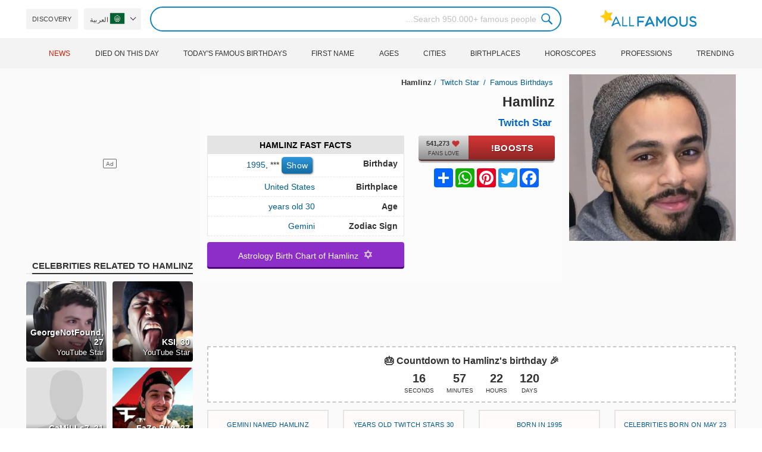

--- FILE ---
content_type: text/html; charset=UTF-8
request_url: https://allfamous.org/ar/people/hamlinz-19950523.html
body_size: 19254
content:

<!DOCTYPE html>
<html lang="ar">
<head>
    <meta charset="utf-8">
    <meta name="google" content="notranslate" />
    <meta name="viewport" content="width=device-width, initial-scale=1.0, minimum-scale=1.0">
    <meta name="norton-safeweb-site-verification" content="lhz7h4aky5jkxkppzyhvy0r4ilcihc8q12edytwbfm2s9gm95g6a537jnblshqx4cl29y09sxvs8xs1jbd23i3kcx2fkkcif-kc83lvivm7juj5qukoukc02vgcxh26h" />
    <title>Hamlinz (Twitch Star) - العمر ، تاريخ الميلاد ، السيرة الذاتية ، الحقائق ، الأسرة ، صافي الثروة ، الطول والمزيد | AllFamous.org</title>
    <meta name="description" content="جميع المعلومات عن Hamlinz (Twitch Star): العمر ، عيد الميلاد ، السيرة الذاتية ، الحقائق ، الأسرة ، صافي الثروة ، الدخل ، الطول والمزيد"/>
    <meta name="keywords" content="Hamlinz age, Hamlinz birthday, Hamlinz biography, Hamlinz facts, Hamlinz family, Hamlinz income, Hamlinz information, Hamlinz today, Hamlinz horoscope, Hamlinz astrology, Hamlinz spouse, who is Hamlinz, Hamlinz girlfriend, Hamlinz wife"/>
    <meta property="og:title" content="Hamlinz (Twitch Star) - العمر ، تاريخ الميلاد ، السيرة الذاتية ، الحقائق ، الأسرة ، صافي الثروة ، الطول والمزيد | AllFamous.org"/>
    <meta property="og:description" content="جميع المعلومات عن Hamlinz (Twitch Star): العمر ، عيد الميلاد ، السيرة الذاتية ، الحقائق ، الأسرة ، صافي الثروة ، الدخل ، الطول والمزيد"/>
    <meta property="og:image" content="https://cdn.allfamous.org/people/avatars/hamlinz-19950523-allfamous.org.jpg"/>
    <meta property="og:site_name" content="AllFamous.org"/>
    <meta property="og:type" content="website"/>
    <meta property="og:url" content="https://allfamous.org/ar/people/hamlinz-19950523.html"/>

    <meta name="twitter:title" content="Hamlinz (Twitch Star) - العمر ، تاريخ الميلاد ، السيرة الذاتية ، الحقائق ، الأسرة ، صافي الثروة ، الطول والمزيد | AllFamous.org">
    <meta name="twitter:description" content="جميع المعلومات عن Hamlinz (Twitch Star): العمر ، عيد الميلاد ، السيرة الذاتية ، الحقائق ، الأسرة ، صافي الثروة ، الدخل ، الطول والمزيد">
    <meta name="twitter:site" content="AllFamous.org">
    <meta name="twitter:image" content="https://cdn.allfamous.org/people/avatars/hamlinz-19950523-allfamous.org.jpg">
    <meta name="twitter:card" content="summary_large_image">
    <meta name="twitter:url" content="https://allfamous.org/ar/people/hamlinz-19950523.html">

    <link rel="canonical" href="https://allfamous.org/ar/people/hamlinz-19950523.html"/>
    <link rel="alternate" href="https://allfamous.org/people/hamlinz-19950523.html" hreflang="x-default"/>
	<link rel="alternate" href="https://allfamous.org/people/hamlinz-19950523.html" hreflang="en"/>
	<link rel="alternate" href="https://allfamous.org/es/people/hamlinz-19950523.html" hreflang="es"/>
	<link rel="alternate" href="https://allfamous.org/pt/people/hamlinz-19950523.html" hreflang="pt"/>
	<link rel="alternate" href="https://allfamous.org/id/people/hamlinz-19950523.html" hreflang="id"/>
	<link rel="alternate" href="https://allfamous.org/zh/people/hamlinz-19950523.html" hreflang="zh-CN"/>
	<link rel="alternate" href="https://allfamous.org/tw/people/hamlinz-19950523.html" hreflang="zh-TW"/>
	<link rel="alternate" href="https://allfamous.org/fr/people/hamlinz-19950523.html" hreflang="fr-FR"/>
	<link rel="alternate" href="https://allfamous.org/ru/people/hamlinz-19950523.html" hreflang="ru-RU"/>
	<link rel="alternate" href="https://allfamous.org/tr/people/hamlinz-19950523.html" hreflang="tr-TR"/>
	<link rel="alternate" href="https://allfamous.org/ar/people/hamlinz-19950523.html" hreflang="ar"/>
	<link rel="alternate" href="https://allfamous.org/ko/people/hamlinz-19950523.html" hreflang="ko-KR"/>
	<link rel="alternate" href="https://allfamous.org/th/people/hamlinz-19950523.html" hreflang="th-TH"/>
	<link rel="alternate" href="https://allfamous.org/nl/people/hamlinz-19950523.html" hreflang="nl"/>
	<link rel="alternate" href="https://allfamous.org/pl/people/hamlinz-19950523.html" hreflang="pl"/>
	<link rel="alternate" href="https://allfamous.org/de/people/hamlinz-19950523.html" hreflang="de-DE"/>
	<link rel="alternate" href="https://allfamous.org/ja/people/hamlinz-19950523.html" hreflang="ja-JP"/>
	<link rel="alternate" href="https://allfamous.org/it/people/hamlinz-19950523.html" hreflang="it-IT"/>
	<link rel="alternate" href="https://allfamous.org/hi/people/hamlinz-19950523.html" hreflang="hi"/>
	<link rel="alternate" href="https://allfamous.org/vi/people/hamlinz-19950523.html" hreflang="vi-VN"/>
	    <link rel="preload" as="image" href="/1.gif">
    <link rel="preload" as="image" href="/assets/svg/search.svg">
    <link rel="preload" as="style" href="/assets/css/style.min.css?v=98">
	<link rel="preload" as="image" href="https://cdn.allfamous.org/people/avatars/hamlinz-19950523-allfamous.org.jpg">
<link rel='preconnect' href='//static.addtoany.com'>
	    <link rel='preconnect' href='//cdn.allfamous.org'>
    <link rel="preconnect" href="//partner.googleadservices.com">
    <link rel="preconnect" href="//googlecm.hit.gemius.pl">
    <link rel="preconnect" href="//adservice.google.com">
    <link rel="preconnect" href="//www.googletagmanager.com">
    <link rel="preconnect" href="//googleads.g.doubleclick.net">
    <link rel="preconnect" href="//pagead2.googlesyndication.com">
    <link rel='dns-prefetch' href='//cdn.allfamous.org'>
    <link rel='stylesheet' href='/assets/css/style.min.css?v=98' type='text/css' />
    <script defer id="jquery" src="https://ajax.googleapis.com/ajax/libs/jquery/3.6.0/jquery.min.js"></script>
	    <style>.tbl-read-more-box{display:none !important;}</style>
    <meta name="mobile-web-app-capable" content="yes">
    <meta name="apple-mobile-web-app-capable" content="yes">
    <meta name="application-name" content="AllFamous.org">
    <meta name="apple-mobile-web-app-title" content="AllFamous.org">
    <meta name="theme-color" content="#007bc4">
    <meta name="msapplication-navbutton-color" content="#1283be">
    <meta name="apple-mobile-web-app-status-bar-style" content="black-translucent">
    <meta name="msapplication-starturl" content="/">
	<script>
    const EMPTY_IMG = "/default.svg?v=3.1";
	let hasWebP=!1;!function(){let A=new Image;A.onload=function(){hasWebP=!!(A.height>0&&A.width>0)},A.onerror=function(){hasWebP=!1},A.src="[data-uri]"}();
    function lazyImg(e){return function(){var t,n=document.querySelectorAll("."+e);function r(n){n.onload=function(){n.classList.remove(e)},n.dataset.lazybackground&&(n.style.backgroundImage="url(".concat(n.dataset.lazybackground,")")),n.getAttribute("data-src")&&(n.src=(hasWebP,n.dataset.src),"IntersectionObserver"in window&&t.unobserve(n))}if("IntersectionObserver"in window)t=new IntersectionObserver(function(e){e.forEach(function(e){e.intersectionRatio>0&&r(e.target)})},{rootMargin:"0px",threshold:.05}),n.forEach(function(e){t.observe(e)});else for(var o=0;o<n.length;o++)r(n[o])}};
    function lazyScript(c,e){var n=document.createElement("script");n.async=!0,e&&(n.onload=e),document.head.appendChild(n),n.src=c};
    function lazyAds(e){return function(n){var o,t=document.querySelectorAll("."+e);function r(n){"IntersectionObserver"in window&&o.unobserve(n),n.classList.remove(e);var t=n.id;googletag.cmd.push(function(){googletag.display(t),googletag.pubads().refresh([window.__gptslot__[t]])})}if("IntersectionObserver"in window)o=new IntersectionObserver(function(e){e.forEach(function(e){e.intersectionRatio>0&&r(e.target)})},{rootMargin:"0px",threshold:.05}),t.forEach(function(e){o.observe(e)});else for(var i=0;i<t.length;i++)r(t[i])}};
    function getCookie(n){for(var t=n+"=",e=document.cookie.split(";"),r=0;r<e.length;r++){for(var i=e[r];" "==i.charAt(0);)i=i.substring(1,i.length);if(0==i.indexOf(t))return i.substring(t.length,i.length)}return null};
    function setCookie(e,i,t,o,n){var a=e+"="+i;if(t){var r=new Date;r.setTime(r.getTime()+24*t*60*60*1e3),a+="; expires="+r.toGMTString()}a+="; path=/",o&&(a+="; domain="+o),n&&(a+="; secure"),document.cookie=a};
    function splitSlice(e,i){for(var l=[],n=0,r=e.length;n<r;n+=i)l.push(e.slice(n,i+n));return l};
	    setTimeout(function() {
	    let t,e,n,o,i,a=null,s=65,c=new Set;const r=1111;function d(t){o=performance.now();const e=t.target.closest("a");m(e)&&p(e.href,"high")}function u(t){if(performance.now()-o<r)return;if(!("closest"in t.target))return;const e=t.target.closest("a");m(e)&&(e.addEventListener("mouseout",f,{passive:!0}),i=setTimeout(()=>{p(e.href,"high"),i=void 0},s))}function l(t){const e=t.target.closest("a");m(e)&&p(e.href,"high")}function f(t){t.relatedTarget&&t.target.closest("a")==t.relatedTarget.closest("a")||i&&(clearTimeout(i),i=void 0)}function h(t){if(performance.now()-o<r)return;const e=t.target.closest("a");if(t.which>1||t.metaKey||t.ctrlKey)return;if(!e)return;e.addEventListener("click",function(t){1337!=t.detail&&t.preventDefault()},{capture:!0,passive:!1,once:!0});const n=new MouseEvent("click",{view:window,bubbles:!0,cancelable:!1,detail:1337});e.dispatchEvent(n)}function m(o){if(o&&o.href&&(!n||"instant"in o.dataset)){if(o.origin!=location.origin){if(!(e||"instant"in o.dataset)||!a)return}if(["http:","https:"].includes(o.protocol)&&("http:"!=o.protocol||"https:"!=location.protocol)&&(t||!o.search||"instant"in o.dataset)&&!(o.hash&&o.pathname+o.search==location.pathname+location.search||"noInstant"in o.dataset))return!0}}function p(t,e="auto"){if(c.has(t))return;const n=document.createElement("link");n.rel="prefetch",n.href=t,n.fetchPriority=e,n.as="document",document.head.appendChild(n),c.add(t)}!function(){if(!document.createElement("link").relList.supports("prefetch"))return;const o="instantVaryAccept"in document.body.dataset||"Shopify"in window,i=navigator.userAgent.indexOf("Chrome/");i>-1&&(a=parseInt(navigator.userAgent.substring(i+"Chrome/".length)));if(o&&a&&a<110)return;const c="instantMousedownShortcut"in document.body.dataset;t="instantAllowQueryString"in document.body.dataset,e="instantAllowExternalLinks"in document.body.dataset,n="instantWhitelist"in document.body.dataset;const r={capture:!0,passive:!0};let f=!1,v=!1,g=!1;if("instantIntensity"in document.body.dataset){const t=document.body.dataset.instantIntensity;if(t.startsWith("mousedown"))f=!0,"mousedown-only"==t&&(v=!0);else if(t.startsWith("viewport")){const e=navigator.connection&&navigator.connection.saveData,n=navigator.connection&&navigator.connection.effectiveType&&navigator.connection.effectiveType.includes("2g");e||n||("viewport"==t?document.documentElement.clientWidth*document.documentElement.clientHeight<45e4&&(g=!0):"viewport-all"==t&&(g=!0))}else{const e=parseInt(t);isNaN(e)||(s=e)}}v||document.addEventListener("touchstart",d,r);f?c||document.addEventListener("mousedown",l,r):document.addEventListener("mouseover",u,r);c&&document.addEventListener("mousedown",h,r);if(g){let t=window.requestIdleCallback;t||(t=(t=>{t()})),t(function(){const t=new IntersectionObserver(e=>{e.forEach(e=>{if(e.isIntersecting){const n=e.target;t.unobserve(n),p(n.href)}})});document.querySelectorAll("a").forEach(e=>{m(e)&&t.observe(e)})},{timeout:1500})}}();
    }, 1);
</script>

<script async src="https://pagead2.googlesyndication.com/pagead/js/adsbygoogle.js?client=ca-pub-2196988153088510" crossorigin="anonymous"></script>
<script async src="https://www.googletagmanager.com/gtag/js?id=G-RVV0T97W1V"></script>
<script>window.dataLayer = window.dataLayer || [];function gtag(){dataLayer.push(arguments);}gtag('js', new Date());gtag('config', 'G-RVV0T97W1V');</script>    <link rel="manifest" crossorigin="anonymous" href="/manifest.json?v=98">
	</head>
<body class="rtl osm ">
<img alt="allfamous.org" class="ez" width="99999" height="99999" style="pointer-events: none; position: absolute; top: 0; left: 0; width: 99vw; height: 99vh; max-width: 99vw; max-height: 99vh;" src="[data-uri]">
<div class="website-wrapper">
    <header class="whb-header whb-sticky-shadow whb-sticky-clone">
        <div class="whb-main-header">
            <div class="whb-row whb-general-header whb-flex-flex-middle">
                <div class="container">
                    <div class="whb-logo" style="text-align: center;">
                        <div class="site-logo">
                            <a href="/ar" class="fm-logo fm-main-logo" rel="home">
                                <img src="https://cdn.allfamous.org/logo.png" alt="AllFamous.org" style="width:150px;" width="150" height="26" />
                            </a>
                        </div>
                    </div>
                    <div class="whb-flex-row whb-general-header-inner">
                        <div class="whb-column whb-col-left whb-visible-lg">
                            <div class="site-logo">
								                                    <a href="/ar" class="fm-logo fm-main-logo" rel="home">
                                        <img src="https://cdn.allfamous.org/logo.png" alt="AllFamous.org" style="width: 180px;margin: 0 50px;" width="180" height="31" />
                                        <span style="display: inline-block;text-indent: -99999px;">AllFamous.org</span>
                                    </a>
								                            </div>
                        </div>
                        <div class="whb-column whb-col-center whb-visible-lg">
							<div class="fm-search-form" style="width: 100%;">
    <form role="search" method="get" class="searchform style-rounded fm-ajax-search" action="/ar/search" data-hl="ar">
        <input value="" name="q"  aria-label="Search" class="q" placeholder="Search 950.000+ famous people..." type="text" />
		        <!--<a rel="nofollow noreferrer" target="_blank" href="https://www.google.com/search?q=site:allfamous.org" class="googlesearch">Google search</a>-->
        <button type="submit" class="searchsubmit">Search</button>
    </form>
    <div class="search-results-wrapper">
        <div class="fm-scroll"><div class="fm-search-results fm-scroll-content"></div></div>
        <div class="fm-search-loader wd-fill"></div>
    </div>
</div>                        </div>
                        <div class="whb-column whb-col-right whb-visible-lg">
							<div class="drop" style="margin:0 10px">
    <button class="btn drop-btn btn-lang">
        <span class="flag flag-ae"></span> العربية    </button>
    <div class="drop-list lang-sel" style="left:0;text-align:left;direction:ltr">
		            <span onclick="setLang('en')">
                <a class="drop-item " href="/people/hamlinz-19950523.html"><span class="flag flag-us"></span> English</a>
            </span>
		            <span onclick="setLang('es')">
                <a class="drop-item " href="/es/people/hamlinz-19950523.html"><span class="flag flag-es"></span> Español</a>
            </span>
		            <span onclick="setLang('pt')">
                <a class="drop-item " href="/pt/people/hamlinz-19950523.html"><span class="flag flag-br"></span> Português</a>
            </span>
		            <span onclick="setLang('de')">
                <a class="drop-item " href="/de/people/hamlinz-19950523.html"><span class="flag flag-de"></span> Deutsch</a>
            </span>
		            <span onclick="setLang('fr')">
                <a class="drop-item " href="/fr/people/hamlinz-19950523.html"><span class="flag flag-fr"></span> Français</a>
            </span>
		            <span onclick="setLang('ru')">
                <a class="drop-item " href="/ru/people/hamlinz-19950523.html"><span class="flag flag-ru"></span> Pусский</a>
            </span>
		            <span onclick="setLang('it')">
                <a class="drop-item " href="/it/people/hamlinz-19950523.html"><span class="flag flag-it"></span> Italiano</a>
            </span>
		            <span onclick="setLang('nl')">
                <a class="drop-item " href="/nl/people/hamlinz-19950523.html"><span class="flag flag-nl"></span> Nederlands</a>
            </span>
		            <span onclick="setLang('da')">
                <a class="drop-item " href="/da/people/hamlinz-19950523.html"><span class="flag flag-dk"></span> Dansk</a>
            </span>
		            <span onclick="setLang('el')">
                <a class="drop-item " href="/el/people/hamlinz-19950523.html"><span class="flag flag-gr"></span> Ελληνικά</a>
            </span>
		            <span onclick="setLang('sv')">
                <a class="drop-item " href="/sv/people/hamlinz-19950523.html"><span class="flag flag-se"></span> Svenska</a>
            </span>
		            <span onclick="setLang('fi')">
                <a class="drop-item " href="/fi/people/hamlinz-19950523.html"><span class="flag flag-fi"></span> Suomi</a>
            </span>
		            <span onclick="setLang('pl')">
                <a class="drop-item " href="/pl/people/hamlinz-19950523.html"><span class="flag flag-pl"></span> Język</a>
            </span>
		            <span onclick="setLang('tr')">
                <a class="drop-item " href="/tr/people/hamlinz-19950523.html"><span class="flag flag-tr"></span> Türkçe</a>
            </span>
		            <span onclick="setLang('id')">
                <a class="drop-item " href="/id/people/hamlinz-19950523.html"><span class="flag flag-id"></span> Indonesia</a>
            </span>
		            <span onclick="setLang('ja')">
                <a class="drop-item " href="/ja/people/hamlinz-19950523.html"><span class="flag flag-jp"></span> 日本語</a>
            </span>
		            <span onclick="setLang('ko')">
                <a class="drop-item " href="/ko/people/hamlinz-19950523.html"><span class="flag flag-kr"></span> 한국어</a>
            </span>
		            <span onclick="setLang('zh')">
                <a class="drop-item " href="/zh/people/hamlinz-19950523.html"><span class="flag flag-cn"></span> 中文(简体]</a>
            </span>
		            <span onclick="setLang('tw')">
                <a class="drop-item " href="/tw/people/hamlinz-19950523.html"><span class="flag flag-tw"></span> 中文(繁體]</a>
            </span>
		            <span onclick="setLang('hi')">
                <a class="drop-item " href="/hi/people/hamlinz-19950523.html"><span class="flag flag-in"></span> हिन्दी</a>
            </span>
		            <span onclick="setLang('ar')">
                <a class="drop-item active" href="/ar/people/hamlinz-19950523.html"><span class="flag flag-ae"></span> العربية</a>
            </span>
		            <span onclick="setLang('th')">
                <a class="drop-item " href="/th/people/hamlinz-19950523.html"><span class="flag flag-th"></span> ภาษาไทย</a>
            </span>
		            <span onclick="setLang('vi')">
                <a class="drop-item " href="/vi/people/hamlinz-19950523.html"><span class="flag flag-vn"></span> Tiếng Việt</a>
            </span>
		    </div>
</div>                            <a href="/ar/celebrity-discover" title="Discover famous people" class="btn">
                                Discovery                            </a>
                        </div>

                        <div class="whb-column whb-mobile-left whb-hidden-lg">
                            <div class="mm fm-burger-icon mobile-nav-icon whb-mobile-nav-icon wd-style-text">
                                <a href="#" aria-label="Menu">
                                    <span class="fm-burger wd-tools-icon"></span>
                                    <span class="fm-burger-label mm-text">Menu</span>
                                </a>
                            </div>
                        </div>
                        <div class="whb-column whb-mobile-center whb-hidden-lg whb-empty-column"></div>
                        <div class="whb-column whb-mobile-right whb-hidden-lg">
							<div class="fm-search-form" style="width: 100%;">
    <form role="search" method="get" class="searchform style-rounded fm-ajax-search" action="/ar/search" data-hl="ar">
        <input value="" name="q"  aria-label="Search" class="q" placeholder="Search 950.000+ famous people..." type="text" />
		        <!--<a rel="nofollow noreferrer" target="_blank" href="https://www.google.com/search?q=site:allfamous.org" class="googlesearch">Google search</a>-->
        <button type="submit" class="searchsubmit">Search</button>
    </form>
    <div class="search-results-wrapper">
        <div class="fm-scroll"><div class="fm-search-results fm-scroll-content"></div></div>
        <div class="fm-search-loader wd-fill"></div>
    </div>
</div>                        </div>
                    </div>
                </div>
            </div>
			<div style="background:#f3f3f3;" class="whb-row whb-flex-flex-middle whb-hidden-mobile">
    <div class="container">
        <div class="whb-column whb-col-center whb-visible-lg">
            <div class="main-nav fm-navigation" role="navigation">
                <ul class="menu">
					                        <li class="menu-item item-level-0 ">
                            <a href="/ar/trending">
								Trending</a>
                        </li>
					                        <li class="menu-item item-level-0 ">
                            <a href="/ar/profession">
								Professions</a>
                        </li>
					                        <li class="menu-item item-level-0 ">
                            <a href="/ar/horoscope">
								Horoscopes</a>
                        </li>
					                        <li class="menu-item item-level-0 ">
                            <a href="/ar/birthplace">
								Birthplaces</a>
                        </li>
					                        <li class="menu-item item-level-0 ">
                            <a href="/ar/city">
								Cities</a>
                        </li>
					                        <li class="menu-item item-level-0 ">
                            <a href="/ar/age">
								Ages</a>
                        </li>
					                        <li class="menu-item item-level-0 ">
                            <a href="/ar/first-name">
								First Name</a>
                        </li>
					                        <li class="menu-item item-level-0 ">
                            <a href="/ar/todays-famous-birthdays">
								Today's Famous Birthdays</a>
                        </li>
					                        <li class="menu-item item-level-0 ">
                            <a href="/ar/celebrities-who-died-on-this-day">
								Died on this day</a>
                        </li>
					                    <li class="menu-item item-level-0">
                        <a href="https://news.allfamous.org" rel="nofollow noopener" target="_blank" style="color: #d31a00;">
							News</a>
                    </li>
                </ul>
            </div>
        </div>
    </div>
</div>        </div>
    </header>

    <div class="broom"></div>
<div class="container">
    <div class="row">
        <div class="site-content col-lg-9 col-12" role="main">
            <div class="row">
                <div class="col-sm-5 col-md-4 col-lg-4">
                    <div class="slidershow">
                        <div class="slider" style="display: block;">
                                                        <img src="/i/1.gif?v=3U2JPQFC8SDjlnc915m.ar" data-src="https://cdn.allfamous.org/people/avatars/hamlinz-19950523-allfamous.org.jpg" alt="Hamlinz avatar" style="width:100%" onerror="this.src=EMPTY_IMG;" width="280" height="280" class="lzl" />
                        </div>
						
						                    </div>
                </div>
                <div class="col-sm-7 col-md-8" style="background:rgba(255, 255, 255, 0.4);padding-bottom: 15px;">
                    <div class="single-breadcrumbs-wrapper">
	                                            <ol class="fm-breadcrumb">
                            <li>
                                <a href="/ar">
                                    Famous Birthdays                                </a>
                            </li>
	                        <li>
		                                                            <a href="/ar/profession/twitch-star" class="breadcrumb-link-last">
				                        Twitch Star                                    </a>
			                                                    </li>
                            <li class="breadcrumb-last">
	                            Hamlinz                            </li>
                        </ol>
                    </div>
	                                    <h1 id="name" itemprop="name">Hamlinz<span style="margin-top: -26px;display: block;text-indent: 100%;white-space: nowrap;overflow: hidden;"> (Twitch Star) - العمر ، تاريخ الميلاد ، السيرة الذاتية ، الحقائق ، الأسرة ، صافي الثروة ، الطول والمزيد</span></h1>

                    <div class="profs-block">
                        <a class="prof prof-main hu" href="/ar/profession/twitch-star" >Twitch Star</a>                    </div>
                    <div class="row" style="margin-top:6px">
                        <div class="col-md-5 col-12 text-center">
                            <div class="btn-boost">
                                <div class="info">
                                    <span class="rank" style="display: block"><img alt="love" width="15" height="15" src="/1.gif" data-src="/assets/svg/heart.svg?v=98" class="lzl heartbeart" /> 541,273</span>
                                    <span class="sub-text"><i class="fa fa-heart"></i> FANS LOVE</span>
                                </div>
                                <button title="I love Hamlinz!" id="fanlove">Boosts!</button>
                            </div>

                            <div class="a2a_kit a2a_kit_size_32 a2a_default_style" style="margin-bottom: 8px;display: flex; justify-content: center;height: 32px" >
                                <a class="a2a_button_facebook"></a>
                                <a class="a2a_button_twitter"></a>
                                <a class="a2a_button_pinterest"></a>
                                <a class="a2a_button_whatsapp"></a>
                                <a class="a2a_dd" href="https://www.addtoany.com/share"></a>
                            </div>
                        </div>
                        <div class="col-md-7 col-12">
                            <div id="facts" class="row">
                                <div class="head col-md-12">
                                    <a style="color:#000" href="/ar/people/hamlinz-19950523.html#facts">Hamlinz Fast Facts</a>
                                </div>
                                <div class="fitem col-sm-6 col-md-12">
                                    <div class="row">
                                        <div class="flab col-md-5">Birthday</div>
                                        <div class="fval col-md-7">
                                            <button id="show-birthday" onclick="showBirthday()">Show</button> <span id="birthday">***</span>
                                             ,<a class="hu" href="/ar/year/1995">1995</a>                                        </div>
                                    </div>
                                </div>
                                <div class="fitem col-sm-6 col-md-12">
                                    <div class="row">
                                        <div class="flab col-md-5">Birthplace </div>
                                        <div class="fval col-md-7" id="nationality"><a id="birthplace" class="hu" href="/ar/birthplace/united-states">United States</a></div>
                                    </div>
                                </div>
	                                                            <div class="fitem col-sm-6 col-md-12">
                                    <div class="row">
                                                                                    <div class="flab col-md-5">Age </div>
                                            <div class="fval col-md-7">
                                                                                                    <a class="hu" id="age" href="/ar/age/30">30 years old</a>
                                                                                            </div>
                                                                            </div>
                                </div>
	                                                            <div class="fitem col-sm-6 col-md-12">
                                    <div class="row">
                                        <div class="flab col-md-5">Zodiac Sign </div>
                                        <div class="fval col-md-7"><a class="hu" href="/ar/horoscope/gemini">Gemini</a></div>
                                    </div>
                                </div>
                            </div>

							                                <a class="astro-btn" href="/ar/astrology/hamlinz-19950523.html"><span style="font-size:20px;">&#10017;</span> &nbsp;Astrology Birth Chart of Hamlinz</a>
							                        </div>
                    </div>
                </div>
            </div>
            <div class="ad-box ad-box-header"><div id="z_p_top_bio" class="adslot lza"><div class="ad-holder"></div></div></div>
            <div id="countdown" class="" style="margin-bottom: 12px">
		                            <strong id="cd_headline">🎉 Countdown to Hamlinz's birthday 🎂</strong>
                    <ul id="cd_time">
                        <li><span id="c_d">--</span> Days</li>
                        <li><span id="c_h">--</span> Hours</li>
                        <li><span id="c_m">--</span> Minutes</li>
                        <li><span id="c_s">--</span> Seconds</li>
                    </ul>
                    <script>
				                                (function () {
                            const second = 1000, minute = second * 60, hour = minute * 60, day = hour * 24;
                            let countDown = new Date("2026-05-23T00:00:00").getTime();
                            let x = setInterval(function() {
                                let now = new Date().toLocaleString('ja', {hour12: false, timeZone: 'America/Chicago'});
                                now     = new Date(now).getTime();
                                let distance = countDown - now;
                                document.getElementById("c_d").innerText = Math.floor(distance / (day));
                                document.getElementById("c_h").innerText = ('0' + Math.floor((distance % (day)) / (hour))).slice(-2);
                                document.getElementById("c_m").innerText = ('0' + Math.floor((distance % (hour)) / (minute))).slice(-2);
                                document.getElementById("c_s").innerText = ('0' + Math.floor((distance % (minute)) / second)).slice(-2);
                                if (distance < 0) {
                                    document.getElementById("cd_headline").innerText = "🎉 Happy birthday Hamlinz! 🥳";
                                    document.getElementById("countdown").classList.add("is_bd");
                                    countdown = document.getElementById("cd_time").style.display = "none";
                                    clearInterval(x);
                                }
                            }, 200)
                        }());
                    </script>
		                    </div>
            <span id="aend"></span>
                        <div class="row popular-box">
				<div class="col-lg-3 col-md-4 col-6">
			<a href="/ar/birthday/may-23" title="Top 200 Celebrity birthdays on May 23" class="btn btn-popular">Celebrities born on May 23</a>
		</div><div class="col-lg-3 col-md-4 col-6">
			<a href="/ar/year/1995" title="Top 200 Celebrities born in 1995" class="btn btn-popular">Born in 1995</a>
		</div><div class="col-lg-3 col-md-4 col-6">
			<a href="/ar/age-profession/30-years-old-twitch-stars" title="Top 200 Famous Twitch Stars 30 years old" class="btn btn-popular">30 years old Twitch Stars</a>
		</div><div class="col-lg-3 col-md-4 col-6">
			<a href="/ar/horoscope-name/gemini-named-hamlinz" title="Top 200 Gemini named Hamlinz" class="btn btn-popular">Gemini named Hamlinz</a>
		</div><div class="col-lg-3 col-md-4 col-6">
			<a href="/ar/profession-birthplace/twitch-stars-from-united-states" title="Top 200 Twitch Stars from United States" class="btn btn-popular">Twitch Stars from United States</a>
		</div><div class="col-lg-3 col-md-4 col-6">
			<a href="/ar/profession-country/twitch-stars-born-in-united-states" title="Top 200 Twitch Stars born in United States" class="btn btn-popular">Twitch Stars born in United States</a>
		</div><div class="col-lg-3 col-md-4 col-6">
			<a href="/ar/age/30" title="Top 200 Famous people turn 30" class="btn btn-popular">30 years old celebrities</a>
		</div><div class="col-lg-3 col-md-4 col-6">
			<a href="/ar/first-name/hamlinz" title="Top 200 Famous people named Hamlinz" class="btn btn-popular">First name Hamlinz</a>
		</div>            </div>
                        <article class="entry-content" role="article" id="bio" style="max-height: none !important;">
				                                <div class="ad-box ad-box-header"><div id="z_p_header" class="adslot lza"><div class="ad-holder"></div></div></div>
                <h2><a id="about" href="/ar/people/hamlinz-19950523.html#about">About Hamlinz</a></h2><p>Twitch Star Hamlinz  was born in United States on May 23, 1995. He's 30 years old today.</p><p>شارك مذيع Twitch ومنافس محترف في الرياضات الإلكترونية. كان أيضًا عضوًا في فريق TSM Fortnite التنافسي وكان ثاني لاعب فردي في العالم.</p><p>All information about Hamlinz can be found in this post. It will clarify Hamlinz's info: biography, net worth, career, ability, dating and drama of Hamlinz...</p><div class="clearfix"></div><h2><a id="before_fame" href="/ar/people/hamlinz-19950523.html#before_fame">Hamlinz before becoming famous</a></h2><p>Hamlinz was born in the Zodiac sign <b>Gemini (The Twins)</b>, and 1995 is also the year of <b>Pig (豬)</b> in the Chinese Zodiac.</p><p>بدأ مسيرته الاحترافية في الألعاب بلعب <a class="tzp_t" href="/ar/video-game/call-of-duty-rwvr.html" title="Call of Duty Video Game"><sup>Video Game </sup>Call of Duty</a> و <a class="tzp_t" href="/ar/video-game/halo-rhdf.html" title="Halo Video Game"><sup>Video Game </sup>Halo</a>.</p><div class="clearfix"></div><div class="ad-box ad-box-header"><div id="z_inpost_a" class="adslot lza"><div class="ad-holder"></div></div></div><h2><a id="trivia" href="/ar/people/hamlinz-19950523.html#trivia">Achievement of Hamlinz</a></h2><p>على قناته tsm_hamlinz Twitch ، حصد أكثر من 2.1 مليون متابع.</p><div class="clearfix"></div><div style="text-align: center;">
                                <a style="display: inline-block" class="astro-btn" href="/ar/astrology/hamlinz-19950523.html"><span style="font-size:20px;">&#10017;</span> &nbsp;Astrology Birth Chart for Hamlinz</a>
                            </div><h2><a id="family_life" href="/ar/people/hamlinz-19950523.html#family_life">Hamlinz's Family, Spouse, Dating and Relationship</a></h2><p>اسمه الكامل داريل هاملين. ينحدر من ولاية فرجينيا.</p><div class="clearfix"></div><div class="ad-box ad-box-header"><div id="z_inpost_b" class="adslot lza"><div class="ad-holder"></div></div></div><h2><a id="associations" href="/ar/people/hamlinz-19950523.html#associations">Hamlinz Collabed with</a></h2><p>كان هو و <a href="/ar/people/camills7-19920710.html" title="CaMiLLs7 biography"><sup>Twitch Star </sup>CaMiLLs7</a> عضوين في فريق TSM Fortnite.</p><div class="clearfix"></div><div class="row pp fm-spacing-10" style="justify-content:center;"><div class=" pp-item col-lg-2 col-md-3 col-sm-4 col-6" >
	    <a href="/ar/people/camills7-19920710.html" title="CaMiLLs7, 31 (Twitch Star)">
        <div class="pp-img">
            <img src="/1.gif" alt="CaMiLLs7, 31 (Twitch Star)" data-src="/default.svg?v=3.1" onerror="this.src=EMPTY_IMG;" class="lzl" width="152" height="152">
        </div>
        <div class="pp-info">
            <strong class="pp-title">CaMiLLs7, 31</strong>
            <p class="prof">Twitch Star</p>
        </div>
    </a>
</div></div>                                <div class="ad-box ad-box-header" style="margin-bottom:6px">
                    <div id="z_inpost_c" class="adslot lza"><div class="ad-holder"></div></div>
                </div>

                <h2><a id="net_worth" href="/ar/people/hamlinz-19950523.html#net_worth">Hamlinz Income & Net worth</a></h2>
                                <p>Hamlinz's income mainly comes from the work that created his reputation: a twitch star.
                	            Information about his net worth in 2026 is being updated as soon as possible by <b>allfamous.org</b>, you can contact to tell us Net Worth of the Hamlinz.</p>

                <h2><a id="height_weight" href="/ar/people/hamlinz-19950523.html#net_worth">Hamlinz Height and Weight</a></h2>
                <p>How tall is Hamlinz?		            Information about Hamlinz height in 2026 is being updated as soon as possible by <b>AllFamous.org</b>. Or you can contact us to let us know how tall of Hamlinz.                </p>

                <div class="ad-box ad-box-header"><div id="z_p_bot_bio" class="adslot lza"><div class="ad-holder"></div></div></div>

                <div class="fm-tabs-header">
                    <h2 id="qna" class="tabs-name">People also ask about Hamlinz</h2>
                </div>
                <div >
                    <div >
                        <h3 class="aztro-title" data-id="faq_7">What is Hamlinz's real name?</h3>
                        <p class="aztro-body single" style="display:none" id="faq_7">
		                    His real name is Hamlinz.                        </p>
                    </div>
                    <div>
                        <h3 class="aztro-title" data-id="faq_2">When is Hamlinz's birthday?</h3>
                        <p class="aztro-body single" style="display:none" id="faq_2">
			                				                Hamlinz celebrated his 30 birthday on May 23.			                                        </p>
                    </div>
	                                        <div>
                            <h3 class="aztro-title" data-id="faq_0">How old is Hamlinz?</h3>
                            <p class="aztro-body single" style="display:none" id="faq_0">
				                					                He's 30 years old now				                                            </p>
                        </div>
	                                    <div>
                        <h3 class="aztro-title" data-id="faq_3">Where is Hamlinz from?</h3>
                        <p class="aztro-body single" style="display:none" id="faq_3">He is from United States.</p>
                    </div>
                    <div>
                        <h3 class="aztro-title" data-id="faq_4">When was Hamlinz born?</h3>
                        <p class="aztro-body single" style="display:none" id="faq_4">Hamlinz was born on May 23, 1995.</p>
                    </div>
                </div>

				                    <div>
                        <div class="fm-tabs-header">
                            <h2 class="tabs-name">Member of</h2>
                        </div>
                        <div class="fm-tab-content row pp fm-spacing-10">
							<div class=" pp-item col-lg-4 col-md-4 col-sm-4 col-6" >
    <a href="/ar/team/nrg-esports-rrb1.html" title="NRG Esports">
        <div class="pp-img wide">
            <img src="/defaultg.svg" alt="NRG Esports" data-src="https://cdn.allfamous.org/group/medium/nrg-esports-rrb1-allfamous.org.jpg" onerror="this.src='/defaultg.svg';" class="lzl" width="152" height="152">
        </div>
        <div class="pp-info">
            <strong class="pp-title">NRG Esports</strong>
            <p class="prof">Team</p>
        </div>
    </a>
</div><div class=" pp-item col-lg-4 col-md-4 col-sm-4 col-6" >
    <a href="/ar/team/tsm-duz7.html" title="TSM">
        <div class="pp-img wide">
            <img src="/defaultg.svg" alt="TSM" data-src="https://cdn.allfamous.org/group/medium/tsm-duz7-allfamous.org.jpg" onerror="this.src='/defaultg.svg';" class="lzl" width="152" height="152">
        </div>
        <div class="pp-info">
            <strong class="pp-title">TSM</strong>
            <p class="prof">Team</p>
        </div>
    </a>
</div><div class=" pp-item col-lg-4 col-md-4 col-sm-4 col-6" >
    <a href="/ar/video-game/halo-rhdf.html" title="Halo">
        <div class="pp-img wide">
            <img src="/defaultg.svg" alt="Halo" data-src="https://cdn.allfamous.org/group/medium/halo-rhdf-allfamous.org.jpg" onerror="this.src='/defaultg.svg';" class="lzl" width="152" height="152">
        </div>
        <div class="pp-info">
            <strong class="pp-title">Halo</strong>
            <p class="prof">Video Game</p>
        </div>
    </a>
</div><div class=" pp-item col-lg-4 col-md-4 col-sm-4 col-6" >
    <a href="/ar/video-game/call-of-duty-rwvr.html" title="Call of Duty">
        <div class="pp-img wide">
            <img src="/defaultg.svg" alt="Call of Duty" data-src="https://cdn.allfamous.org/group/medium/call-of-duty-rwvr-allfamous.org.jpg" onerror="this.src='/defaultg.svg';" class="lzl" width="152" height="152">
        </div>
        <div class="pp-info">
            <strong class="pp-title">Call of Duty</strong>
            <p class="prof">Video Game</p>
        </div>
    </a>
</div><div class=" pp-item col-lg-4 col-md-4 col-sm-4 col-6" >
    <a href="/ar/video-game/fortnite-favx.html" title="Fortnite">
        <div class="pp-img wide">
            <img src="/defaultg.svg" alt="Fortnite" data-src="https://cdn.allfamous.org/group/medium/fortnite-favx-allfamous.org.jpg" onerror="this.src='/defaultg.svg';" class="lzl" width="152" height="152">
        </div>
        <div class="pp-info">
            <strong class="pp-title">Fortnite</strong>
            <p class="prof">Video Game</p>
        </div>
    </a>
</div>                        </div>
                    </div>
				                <p style="color:#333;font-style:italic;text-align:right;font-size:0.9em;margin-bottom:0">Reference: Wikipedia, Tiktok, Youtube, Instagram and Twitter.</p>
                <p style="color:#333;font-style:italic;text-align:right;font-size:0.9em;margin-bottom:10px">Latest information about Hamlinz updated on March 18 2023.</p>
            </article>

                        <div id="taboola-below-article-thumbnails"></div>
            
			
			        </div>

        <div class="col-lg-3 col-12">
	                    <div class="ad-box ad-box-squad">
                <div id="z_p_sidebar" class="adslot lza"><div class="ad-holder"></div></div>
            </div>
	        
            <div class="fm-tabs-header">
                <div class="tabs-name">Celebrities related to Hamlinz</div>
            </div>
            <div class="row pp fm-spacing-10">
		        <div class=" pp-item col-lg-6 col-md-3 col-sm-4 col-6" >
	    <a href="/ar/people/ksi-19930619.html" title="KSI, 30 (YouTube Star)">
        <div class="pp-img">
            <img src="/1.gif" alt="KSI, 30 (YouTube Star)" data-src="https://cdn.allfamous.org/people/headshots/ksi-8zvd-allfamous.org-1.jpg" onerror="this.src=EMPTY_IMG;" class="lzl" width="152" height="152">
        </div>
        <div class="pp-info">
            <strong class="pp-title">KSI, 30</strong>
            <p class="prof">YouTube Star</p>
        </div>
    </a>
</div><div class=" pp-item col-lg-6 col-md-3 col-sm-4 col-6" >
	    <a href="/ar/people/georgenotfound-19961101.html" title="GeorgeNotFound, 27 (YouTube Star)">
        <div class="pp-img">
            <img src="/1.gif" alt="GeorgeNotFound, 27 (YouTube Star)" data-src="https://cdn.allfamous.org/people/thumbnails/georgenotfound-xozm-allfamous.org.jpg" onerror="this.src=EMPTY_IMG;" class="lzl" width="152" height="152">
        </div>
        <div class="pp-info">
            <strong class="pp-title">GeorgeNotFound, 27</strong>
            <p class="prof">YouTube Star</p>
        </div>
    </a>
</div><div class=" pp-item col-lg-6 col-md-3 col-sm-4 col-6" >
	    <a href="/ar/people/faze-rug-19961119.html" title="FaZe Rug, 27 (YouTube Star)">
        <div class="pp-img">
            <img src="/1.gif" alt="FaZe Rug, 27 (YouTube Star)" data-src="https://cdn.allfamous.org/people/headshots/faze-rug-apcq-allfamous.org-2.jpg" onerror="this.src=EMPTY_IMG;" class="lzl" width="152" height="152">
        </div>
        <div class="pp-info">
            <strong class="pp-title">FaZe Rug, 27</strong>
            <p class="prof">YouTube Star</p>
        </div>
    </a>
</div><div class=" pp-item col-lg-6 col-md-3 col-sm-4 col-6" >
	    <a href="/ar/people/camills7-19920710.html" title="CaMiLLs7, 31 (Twitch Star)">
        <div class="pp-img">
            <img src="/1.gif" alt="CaMiLLs7, 31 (Twitch Star)" data-src="/default.svg?v=3.1" onerror="this.src=EMPTY_IMG;" class="lzl" width="152" height="152">
        </div>
        <div class="pp-info">
            <strong class="pp-title">CaMiLLs7, 31</strong>
            <p class="prof">Twitch Star</p>
        </div>
    </a>
</div><div class=" pp-item col-lg-6 col-md-3 col-sm-4 col-6" >
	    <a href="/ar/people/daequan-loco-19940512.html" title="Daequan Loco, 29 (eSports Player)">
        <div class="pp-img">
            <img src="/1.gif" alt="Daequan Loco, 29 (eSports Player)" data-src="https://cdn.allfamous.org/people/headshots/daequan-loco-6nya-allfamous.org-1.jpg" onerror="this.src=EMPTY_IMG;" class="lzl" width="152" height="152">
        </div>
        <div class="pp-info">
            <strong class="pp-title">Daequan Loco, 29</strong>
            <p class="prof">eSports Player</p>
        </div>
    </a>
</div><div class=" pp-item col-lg-6 col-md-3 col-sm-4 col-6" >
	    <a href="/ar/people/flamingo-19970611.html" title="Flamingo, 26 (YouTube Star)">
        <div class="pp-img">
            <img src="/1.gif" alt="Flamingo, 26 (YouTube Star)" data-src="https://cdn.allfamous.org/people/headshots/flamingo-19970611-1633115458932-allfamous.org.jpg" onerror="this.src=EMPTY_IMG;" class="lzl" width="152" height="152">
        </div>
        <div class="pp-info">
            <strong class="pp-title">Flamingo, 26</strong>
            <p class="prof">YouTube Star</p>
        </div>
    </a>
</div><div class=" pp-item col-lg-6 col-md-3 col-sm-4 col-6" >
	    <a href="/ar/people/ranboolive-20031227.html" title="RanbooLive, 22 (Twitch Star)">
        <div class="pp-img">
            <img src="/1.gif" alt="RanbooLive, 22 (Twitch Star)" data-src="https://cdn.allfamous.org/people/thumbnails/ranboolive-20031227-1637382299111-allfamous.org.jpg" onerror="this.src=EMPTY_IMG;" class="lzl" width="152" height="152">
        </div>
        <div class="pp-info">
            <strong class="pp-title">RanbooLive, 22</strong>
            <p class="prof">Twitch Star</p>
        </div>
    </a>
</div><div class=" pp-item col-lg-6 col-md-3 col-sm-4 col-6" >
	    <a href="/ar/people/pokimane-19960514.html" title="Pokimane, 29 (Twitch Star)">
        <div class="pp-img">
            <img src="/1.gif" alt="Pokimane, 29 (Twitch Star)" data-src="https://cdn.allfamous.org/people/headshots/pokimane-hwez-allfamous.org-6.jpg" onerror="this.src=EMPTY_IMG;" class="lzl" width="152" height="152">
        </div>
        <div class="pp-info">
            <strong class="pp-title">Pokimane, 29</strong>
            <p class="prof">Twitch Star</p>
        </div>
    </a>
</div><div class=" pp-item col-lg-6 col-md-3 col-sm-4 col-6" >
	    <a href="/ar/people/myth-19990524.html" title="Myth, 26 (Twitch Star)">
        <div class="pp-img">
            <img src="/1.gif" alt="Myth, 26 (Twitch Star)" data-src="https://cdn.allfamous.org/people/thumbnails/myth-nrhg-allfamous.org.jpg" onerror="this.src=EMPTY_IMG;" class="lzl" width="152" height="152">
        </div>
        <div class="pp-info">
            <strong class="pp-title">Myth, 26</strong>
            <p class="prof">Twitch Star</p>
        </div>
    </a>
</div><div class=" pp-item col-lg-6 col-md-3 col-sm-4 col-6" >
	    <a href="/ar/people/karl-jacobs-19980719.html" title="Karl Jacobs, 27 (Twitch Star)">
        <div class="pp-img">
            <img src="/1.gif" alt="Karl Jacobs, 27 (Twitch Star)" data-src="https://cdn.allfamous.org/people/headshots/karl-jacobs-19980719-1626440939293-allfamous.org.jpg" onerror="this.src=EMPTY_IMG;" class="lzl" width="152" height="152">
        </div>
        <div class="pp-info">
            <strong class="pp-title">Karl Jacobs, 27</strong>
            <p class="prof">Twitch Star</p>
        </div>
    </a>
</div><div class=" pp-item col-lg-6 col-md-3 col-sm-4 col-6" >
	    <a href="/ar/people/tfue-19980102.html" title="Tfue, 28 (Twitch Star)">
        <div class="pp-img">
            <img src="/1.gif" alt="Tfue, 28 (Twitch Star)" data-src="https://cdn.allfamous.org/people/thumbnails/tfue-hrga-allfamous.org.jpg" onerror="this.src=EMPTY_IMG;" class="lzl" width="152" height="152">
        </div>
        <div class="pp-info">
            <strong class="pp-title">Tfue, 28</strong>
            <p class="prof">Twitch Star</p>
        </div>
    </a>
</div><div class=" pp-item col-lg-6 col-md-3 col-sm-4 col-6" >
	    <a href="/ar/people/tubbo-20031223.html" title="Tubbo, 22 (Twitch Star)">
        <div class="pp-img">
            <img src="/1.gif" alt="Tubbo, 22 (Twitch Star)" data-src="https://cdn.allfamous.org/people/headshots/tubbo-2vsn-allfamous.org-7.jpg" onerror="this.src=EMPTY_IMG;" class="lzl" width="152" height="152">
        </div>
        <div class="pp-info">
            <strong class="pp-title">Tubbo, 22</strong>
            <p class="prof">Twitch Star</p>
        </div>
    </a>
</div><div class=" pp-item col-lg-6 col-md-3 col-sm-4 col-6" >
	    <a href="/ar/people/xqc-19951112.html" title="xQc, 30 (Twitch Star)">
        <div class="pp-img">
            <img src="/1.gif" alt="xQc, 30 (Twitch Star)" data-src="https://cdn.allfamous.org/people/headshots/xqc-s74a-allfamous.org-8.jpg" onerror="this.src=EMPTY_IMG;" class="lzl" width="152" height="152">
        </div>
        <div class="pp-info">
            <strong class="pp-title">xQc, 30</strong>
            <p class="prof">Twitch Star</p>
        </div>
    </a>
</div><div class=" pp-item col-lg-6 col-md-3 col-sm-4 col-6" >
	    <a href="/ar/people/nihachu-20011103.html" title="Nihachu, 24 (Twitch Star)">
        <div class="pp-img">
            <img src="/1.gif" alt="Nihachu, 24 (Twitch Star)" data-src="https://cdn.allfamous.org/people/thumbnails/nihachu-ftrj-allfamous.org.jpg" onerror="this.src=EMPTY_IMG;" class="lzl" width="152" height="152">
        </div>
        <div class="pp-info">
            <strong class="pp-title">Nihachu, 24</strong>
            <p class="prof">Twitch Star</p>
        </div>
    </a>
</div><div class=" pp-item col-lg-6 col-md-3 col-sm-4 col-6" >
	    <a href="/ar/people/zaayonyt-c2hq.html" title="Zaayonyt, 21 (Twitch Star)">
        <div class="pp-img">
            <img src="/1.gif" alt="Zaayonyt, 21 (Twitch Star)" data-src="https://cdn.allfamous.org/people/headshots/zaayonyt-c2hq-allfamous.org-2.jpg" onerror="this.src=EMPTY_IMG;" class="lzl" width="152" height="152">
        </div>
        <div class="pp-info">
            <strong class="pp-title">Zaayonyt, 21</strong>
            <p class="prof">Twitch Star</p>
        </div>
    </a>
</div><div class=" pp-item col-lg-6 col-md-3 col-sm-4 col-6" >
	    <a href="/ar/people/adin-ross-20001011.html" title="Adin Ross, 25 (Twitch Star)">
        <div class="pp-img">
            <img src="/1.gif" alt="Adin Ross, 25 (Twitch Star)" data-src="https://cdn.allfamous.org/people/headshots/adin-ross-7n5d-allfamous.org-2.jpg" onerror="this.src=EMPTY_IMG;" class="lzl" width="152" height="152">
        </div>
        <div class="pp-info">
            <strong class="pp-title">Adin Ross, 25</strong>
            <p class="prof">Twitch Star</p>
        </div>
    </a>
</div>            </div>

	                </div>
    </div>

    <div class="row">
        <div class="col-md-6 padding-lg-right-5px padding-md-right-5px">
			            <div class="fm-tabs-header href">
                <h2 class="tabs-name">
                    <a href="/ar/birthday/may-23">Celebrities born on May 23</a>
                </h2>
            </div>
            <div class="row pp fm-spacing-10">
		        <div class=" pp-item col-lg-4 col-md-4 col-sm-4 col-6" >
	    <a href="/ar/people/jason-nash-19730523.html" title="Jason Nash, 52 (Comedian)">
        <div class="pp-img">
            <img src="/1.gif" alt="Jason Nash, 52 (Comedian)" data-src="https://cdn.allfamous.org/people/thumbnails/jason-nash-kdui-allfamous.org.jpg" onerror="this.src=EMPTY_IMG;" class="lzl" width="152" height="152">
        </div>
        <div class="pp-info">
            <strong class="pp-title">Jason Nash, 52</strong>
            <p class="prof">Comedian</p>
        </div>
    </a>
</div><div class=" pp-item col-lg-4 col-md-4 col-sm-4 col-6" >
	    <a href="/ar/people/keilly-alonso-20070523.html" title="Keilly Alonso, 18 (YouTube Star)">
        <div class="pp-img">
            <img src="/1.gif" alt="Keilly Alonso, 18 (YouTube Star)" data-src="https://cdn.allfamous.org/people/headshots/keilly-alonso-oaxr-allfamous.org-5.jpg" onerror="this.src=EMPTY_IMG;" class="lzl" width="152" height="152">
        </div>
        <div class="pp-info">
            <strong class="pp-title">Keilly Alonso, 18</strong>
            <p class="prof">YouTube Star</p>
        </div>
    </a>
</div><div class=" pp-item col-lg-4 col-md-4 col-sm-4 col-6" >
	    <a href="/ar/people/curlyheadjj-20020523.html" title="CurlyHeadJJ, 23 (TikTok Star)">
        <div class="pp-img">
            <img src="/1.gif" alt="CurlyHeadJJ, 23 (TikTok Star)" data-src="https://cdn.allfamous.org/people/headshots/curlyheadjj-mz4s-allfamous.org-1.jpg" onerror="this.src=EMPTY_IMG;" class="lzl" width="152" height="152">
        </div>
        <div class="pp-info">
            <strong class="pp-title">CurlyHeadJJ, 23</strong>
            <p class="prof">TikTok Star</p>
        </div>
    </a>
</div><div class=" pp-item col-lg-4 col-md-4 col-sm-4 col-6" >
	    <a href="/ar/people/trinidad-cardona-19990523.html" title="Trinidad Cardona, 26 (R&B Singer)">
        <div class="pp-img">
            <img src="/1.gif" alt="Trinidad Cardona, 26 (R&B Singer)" data-src="https://cdn.allfamous.org/people/headshots/trinidad-cardona-jkws-allfamous.org-3.jpg" onerror="this.src=EMPTY_IMG;" class="lzl" width="152" height="152">
        </div>
        <div class="pp-info">
            <strong class="pp-title">Trinidad Cardona, 26</strong>
            <p class="prof">R&B Singer</p>
        </div>
    </a>
</div><div class=" pp-item col-lg-4 col-md-4 col-sm-4 col-6" >
	    <a href="/ar/people/gavin-free-19880523.html" title="Gavin Free, 37 (YouTube Star)">
        <div class="pp-img">
            <img src="/1.gif" alt="Gavin Free, 37 (YouTube Star)" data-src="https://cdn.allfamous.org/people/thumbnails/gavin-free-ssbx-allfamous.org.jpg" onerror="this.src=EMPTY_IMG;" class="lzl" width="152" height="152">
        </div>
        <div class="pp-info">
            <strong class="pp-title">Gavin Free, 37</strong>
            <p class="prof">YouTube Star</p>
        </div>
    </a>
</div><div class="pp-more pp-item col-lg-4 col-md-4 col-sm-4 col-6" >
    <a href="/ar/birthday/may-23" title="Celebrities born on May 23">
        <div class="pp-img">
            <img src="/1.gif" alt="Celebrities born on May 23" data-src="https://cdn.allfamous.org/people/headshots/little-kelly-z5yq-allfamous.org-7.jpg" onerror="this.src=EMPTY_IMG;" class="lzl" width="152" height="152">
        </div>
        <div class="pp-info">
            <strong class="pp-title">SEE MORE<span>Celebrities born on May 23</span></strong>
        </div>
    </a>
</div>            </div>
        </div>
        <div class="col-md-6 padding-lg-left-5px padding-md-left-5px">
			            <div class="fm-tabs-header href">
                <h2 class="tabs-name">
                    <a href="/ar/horoscope/gemini">
						Famous people of Gemini                    </a>
                </h2>
            </div>
            <div class="row pp fm-spacing-10">
		        <div class=" pp-item col-lg-4 col-md-4 col-sm-4 col-6" >
	    <a href="/ar/people/yaboyywill-1uez.html" title="Yaboyywill, 23 (TikTok Star)">
        <div class="pp-img">
            <img src="/1.gif" alt="Yaboyywill, 23 (TikTok Star)" data-src="https://cdn.allfamous.org/people/headshots/yaboyywill-1uez-allfamous.org-2.jpg" onerror="this.src=EMPTY_IMG;" class="lzl" width="152" height="152">
        </div>
        <div class="pp-info">
            <strong class="pp-title">Yaboyywill, 23</strong>
            <p class="prof">TikTok Star</p>
        </div>
    </a>
</div><div class=" pp-item col-lg-4 col-md-4 col-sm-4 col-6" >
	    <a href="/ar/people/emma-chamberlain-20010522.html" title="Emma Chamberlain, 24 (YouTube Star)">
        <div class="pp-img">
            <img src="/1.gif" alt="Emma Chamberlain, 24 (YouTube Star)" data-src="https://cdn.allfamous.org/people/headshots/emma-chamberlain-ey4k-allfamous.org-5.jpg" onerror="this.src=EMPTY_IMG;" class="lzl" width="152" height="152">
        </div>
        <div class="pp-info">
            <strong class="pp-title">Emma Chamberlain, 24</strong>
            <p class="prof">YouTube Star</p>
        </div>
    </a>
</div><div class=" pp-item col-lg-4 col-md-4 col-sm-4 col-6" >
	    <a href="/ar/people/maf-teeski-7xyo.html" title="MAF Teeski, 27 (Rapper)">
        <div class="pp-img">
            <img src="/1.gif" alt="MAF Teeski, 27 (Rapper)" data-src="/default.svg?v=3.1" onerror="this.src=EMPTY_IMG;" class="lzl" width="152" height="152">
        </div>
        <div class="pp-info">
            <strong class="pp-title">MAF Teeski, 27</strong>
            <p class="prof">Rapper</p>
        </div>
    </a>
</div><div class=" pp-item col-lg-4 col-md-4 col-sm-4 col-6" >
	    <a href="/ar/people/james-charles-19990523.html" title="James Charles, 26 (Instagram Star)">
        <div class="pp-img">
            <img src="/1.gif" alt="James Charles, 26 (Instagram Star)" data-src="https://cdn.allfamous.org/people/headshots/james-charles-ehb7-allfamous.org-1.jpg" onerror="this.src=EMPTY_IMG;" class="lzl" width="152" height="152">
        </div>
        <div class="pp-info">
            <strong class="pp-title">James Charles, 26</strong>
            <p class="prof">Instagram Star</p>
        </div>
    </a>
</div><div class=" pp-item col-lg-4 col-md-4 col-sm-4 col-6" >
	    <a href="/ar/people/zebastin-borjeau-muug.html" title="Zebastin Borjeau, 16 (TV Actor)">
        <div class="pp-img">
            <img src="/1.gif" alt="Zebastin Borjeau, 16 (TV Actor)" data-src="/default.svg?v=3.1" onerror="this.src=EMPTY_IMG;" class="lzl" width="152" height="152">
        </div>
        <div class="pp-info">
            <strong class="pp-title">Zebastin Borjeau, 16</strong>
            <p class="prof">TV Actor</p>
        </div>
    </a>
</div><div class="pp-more pp-item col-lg-4 col-md-4 col-sm-4 col-6" >
    <a href="/ar/horoscope/gemini" title="Famous people of Gemini">
        <div class="pp-img">
            <img src="/1.gif" alt="Famous people of Gemini" data-src="/default.svg?v=3.1" onerror="this.src=EMPTY_IMG;" class="lzl" width="152" height="152">
        </div>
        <div class="pp-info">
            <strong class="pp-title">SEE MORE<span>Famous people of Gemini</span></strong>
        </div>
    </a>
</div>            </div>
        </div>
    </div>

		        <div style="margin-top: 10px;">
            <div class="tag-body"><a class="tag-wk" href="/ar/people/hamlinz-19950523.html#about" rel="tag">who is hamlinz?</a><a class="tag-wk" href="/ar/people/hamlinz-19950523.html#age" rel="tag">how old is hamlinz?</a><a class="tag-wk" href="/ar/people/hamlinz-19950523.html#bio" rel="tag">hamlinz bio</a><a class="tag-wk" href="/ar/people/hamlinz-19950523.html#birthday" rel="tag">hamlinz birthday</a><a class="tag-wk" href="/ar/people/hamlinz-19950523.html#age" rel="tag">hamlinz age</a><a class="tag-wk" href="/ar/people/hamlinz-19950523.html#wiki" rel="tag">hamlinz wikipedia</a><a class="tag-wk" href="/ar/people/hamlinz-19950523.html#bio" rel="tag">hamlinz biography</a><a class="tag-wk" href="/ar/people/hamlinz-19950523.html#bio" rel="tag">hamlinz info</a><a class="tag-wk" href="/ar/people/hamlinz-19950523.html#facts" rel="tag">hamlinz facts</a><a class="tag-wk" href="/ar/people/hamlinz-19950523.html#name" rel="tag">hamlinz real name</a><a class="tag-wk" href="/ar/people/hamlinz-19950523.html#height_weight" rel="tag">hamlinz height</a><a class="tag-wk" href="/ar/people/hamlinz-19950523.html#about" rel="tag">hamlinz today</a><a class="tag-wk" href="/ar/people/hamlinz-19950523.html#birthday" rel="tag">hamlinz numerology</a><a class="tag-wk" href="/ar/people/hamlinz-19950523.html#net_worth" rel="tag">hamlinz net worth</a><a class="tag-wk" href="/ar/people/hamlinz-19950523.html#age" rel="tag">hamlinz alive?</a><a class="tag-wk" href="/ar/people/hamlinz-19950523.html#name" rel="tag">hamlinz 2026</a><a class="tag-wk" href="/ar/people/hamlinz-19950523.html#facts" rel="tag">hamlinz personality type</a><a class="tag-wk" href="/ar/people/hamlinz-19950523.html#associations" rel="tag">hamlinz drama</a><a class="tag-wk" href="/ar/people/hamlinz-19950523.html#family_life" rel="tag">hamlinz dating</a><a class="tag-wk" href="/ar/people/hamlinz-19950523.html#about" rel="tag">hamlinz Famous Birthdays</a><a class="tag-wk" href="/ar/people/hamlinz-19950523.html#about" rel="tag">hamlinz MBTI</a><a class="tag-wk" href="/ar/people/hamlinz-19950523.html#family_life" rel="tag">hamlinz spouse</a><a class="tag-wk" href="/ar/people/hamlinz-19950523.html#nationality" rel="tag">hamlinz nationality</a><a class="tag-wk" href="/ar/people/hamlinz-19950523.html#family_life" rel="tag">hamlinz breakup</a><a class="tag-wk" href="/ar/people/hamlinz-19950523.html#about" rel="tag">hamlinz number</a><a class="tag-wk" href="/ar/people/hamlinz-19950523.html#net_worth" rel="tag">hamlinz income</a><a class="tag-wk" href="/ar/people/hamlinz-19950523.html#u_facebook" rel="tag">Hamlinz facebook</a><a class="tag-wk" href="/ar/people/hamlinz-19950523.html#u_instagram" rel="tag">hamlinz instagram</a><a class="tag-wk" href="/ar/people/hamlinz-19950523.html#u_twitter" rel="tag">Hamlinz twitter</a><a class="tag-wk" href="/ar/people/hamlinz-19950523.html#u_snapchat" rel="tag">hamlinz snapchat</a><a class="tag-wk" href="/ar/people/hamlinz-19950523.html#u_youtube" rel="tag">Hamlinz youtube</a><a class="tag-wk" href="/ar/people/hamlinz-19950523.html#birthplace" rel="tag">Hamlinz United States</a><a class="tag-wk" href="/ar/people/hamlinz-19950523.html#family_life" rel="tag">Hamlinz wife</a><a class="tag-wk" href="/ar/people/hamlinz-19950523.html#family_life" rel="tag">Hamlinz girlfriend</a><a class="tag-wk" href="/ar/people/hamlinz-19950523.html#age" rel="tag">Hamlinz and KSI</a><a class="tag-wk" href="/ar/people/hamlinz-19950523.html#age" rel="tag">Hamlinz and GeorgeNotFound</a><a class="tag-wk" href="/ar/people/hamlinz-19950523.html#age" rel="tag">Hamlinz and FaZe Rug</a><a class="tag-wk" href="/ar/people/hamlinz-19950523.html#age" rel="tag">Hamlinz and CaMiLLs7</a><a class="tag-wk" href="/ar/people/hamlinz-19950523.html#age" rel="tag">Hamlinz and Daequan Loco</a><a class="tag-wk" href="/ar/people/hamlinz-19950523.html#age" rel="tag">Hamlinz and Flamingo</a><a class="tag-wk" href="/ar/astrology/hamlinz-19950523.html#name" rel="tag">Hamlinz Birth Chart</a><a class="tag-wk" href="/ar/astrology/hamlinz-19950523.html#natalchart" rel="tag">hamlinz natal chart</a><a class="tag-wk" href="/ar/astrology/hamlinz-19950523.html#natalchart" rel="tag">hamlinz astro chart </a><a class="tag-wk" href="/ar/astrology/hamlinz-19950523.html#chart" rel="tag">hamlinz Astrology</a><a class="tag-wk" href="/ar/astrology/hamlinz-19950523.html#natalchart" rel="tag">hamlinz Horoscope</a><a class="tag-wk" href="/ar/astrology/hamlinz-19950523.html#family_life" rel="tag">hamlinz Zodiac Sign</a></div>
        </div>
	</div>

    <footer class="footer-container scheme-light">
        <div class="container main-footer">
            <aside class="footer-sidebar row">
                <div class="footer-column col-12 text-center ">
					                        <a style="margin: 3px 0;display: inline-block;" rel="nofollow" href="/ar/about">About Us</a> |
					                        <a style="margin: 3px 0;display: inline-block;" rel="nofollow" href="/ar/term">Term of Use</a> |
					                        <a style="margin: 3px 0;display: inline-block;" rel="nofollow" href="/ar/privacy-policy">Privacy Policy</a> |
					                        <a style="margin: 3px 0;display: inline-block;" rel="nofollow" href="/ar/dmca">DMCA Disclaimer</a> |
					                        <a style="margin: 3px 0;display: inline-block;" rel="nofollow" href="/ar/they-talked-about-us">They Talked About Us</a> |
					                        <a style="margin: 3px 0;display: inline-block;" rel="nofollow" href="/ar/cookies">Cookie Policy</a> |
					                    <a style="margin: 3px 0;display: inline-block;" rel="nofollow " href="mailto:contact@allfamous.org">Contact Us</a>
                    <!-- | <a href="/rss">RSS Feeds</a>-->
                </div>
                <div class="footer-column col-12 text-center ">
                    <a style="margin: 3px 0;display: inline-block;" href="/ar/most-popular" title="Who is The Most Famous Person in The World in 2026?">Top 100 Most Famous Person in the World 2026</a>

                </div>
            </aside>
        </div>
        <div class="copyrights-wrapper copyrights-two-columns">
            <div class="container">
                <div class="min-footer">
                    <div class="col-left">
                        &copy; 2026 <strong><a href="/ar">AllFamous.org</a></strong>. Today's Famous Birthdays & Celebrity Biography                    </div>
                    <div class="col-right"></div>
                </div>
            </div>
        </div>
    </footer>
</div>
<div class="fm-close-side"></div>
<div class="mobile-nav slide-from-left">
    <div style="text-align: center;">
        <div style="margin:10px;">
            <a href="/ar" class="fm-logo fm-main-logo" rel="home">
                <img src="https://cdn.allfamous.org/logo.png" alt="AllFamous.org" style="width:160px" width="160" height="38" />
                <span style="display: inline-block;text-indent: -99999px;">AllFamous.org</span>
            </a>
        </div>

        <div style="margin-left:-10px">
			<div class="drop" style="margin:0 10px">
    <button class="btn drop-btn btn-lang">
        <span class="flag flag-ae"></span> العربية    </button>
    <div class="drop-list lang-sel" style="left:0;text-align:left;direction:ltr">
		            <span onclick="setLang('en')">
                <a class="drop-item " href="/people/hamlinz-19950523.html"><span class="flag flag-us"></span> English</a>
            </span>
		            <span onclick="setLang('es')">
                <a class="drop-item " href="/es/people/hamlinz-19950523.html"><span class="flag flag-es"></span> Español</a>
            </span>
		            <span onclick="setLang('pt')">
                <a class="drop-item " href="/pt/people/hamlinz-19950523.html"><span class="flag flag-br"></span> Português</a>
            </span>
		            <span onclick="setLang('de')">
                <a class="drop-item " href="/de/people/hamlinz-19950523.html"><span class="flag flag-de"></span> Deutsch</a>
            </span>
		            <span onclick="setLang('fr')">
                <a class="drop-item " href="/fr/people/hamlinz-19950523.html"><span class="flag flag-fr"></span> Français</a>
            </span>
		            <span onclick="setLang('ru')">
                <a class="drop-item " href="/ru/people/hamlinz-19950523.html"><span class="flag flag-ru"></span> Pусский</a>
            </span>
		            <span onclick="setLang('it')">
                <a class="drop-item " href="/it/people/hamlinz-19950523.html"><span class="flag flag-it"></span> Italiano</a>
            </span>
		            <span onclick="setLang('nl')">
                <a class="drop-item " href="/nl/people/hamlinz-19950523.html"><span class="flag flag-nl"></span> Nederlands</a>
            </span>
		            <span onclick="setLang('da')">
                <a class="drop-item " href="/da/people/hamlinz-19950523.html"><span class="flag flag-dk"></span> Dansk</a>
            </span>
		            <span onclick="setLang('el')">
                <a class="drop-item " href="/el/people/hamlinz-19950523.html"><span class="flag flag-gr"></span> Ελληνικά</a>
            </span>
		            <span onclick="setLang('sv')">
                <a class="drop-item " href="/sv/people/hamlinz-19950523.html"><span class="flag flag-se"></span> Svenska</a>
            </span>
		            <span onclick="setLang('fi')">
                <a class="drop-item " href="/fi/people/hamlinz-19950523.html"><span class="flag flag-fi"></span> Suomi</a>
            </span>
		            <span onclick="setLang('pl')">
                <a class="drop-item " href="/pl/people/hamlinz-19950523.html"><span class="flag flag-pl"></span> Język</a>
            </span>
		            <span onclick="setLang('tr')">
                <a class="drop-item " href="/tr/people/hamlinz-19950523.html"><span class="flag flag-tr"></span> Türkçe</a>
            </span>
		            <span onclick="setLang('id')">
                <a class="drop-item " href="/id/people/hamlinz-19950523.html"><span class="flag flag-id"></span> Indonesia</a>
            </span>
		            <span onclick="setLang('ja')">
                <a class="drop-item " href="/ja/people/hamlinz-19950523.html"><span class="flag flag-jp"></span> 日本語</a>
            </span>
		            <span onclick="setLang('ko')">
                <a class="drop-item " href="/ko/people/hamlinz-19950523.html"><span class="flag flag-kr"></span> 한국어</a>
            </span>
		            <span onclick="setLang('zh')">
                <a class="drop-item " href="/zh/people/hamlinz-19950523.html"><span class="flag flag-cn"></span> 中文(简体]</a>
            </span>
		            <span onclick="setLang('tw')">
                <a class="drop-item " href="/tw/people/hamlinz-19950523.html"><span class="flag flag-tw"></span> 中文(繁體]</a>
            </span>
		            <span onclick="setLang('hi')">
                <a class="drop-item " href="/hi/people/hamlinz-19950523.html"><span class="flag flag-in"></span> हिन्दी</a>
            </span>
		            <span onclick="setLang('ar')">
                <a class="drop-item active" href="/ar/people/hamlinz-19950523.html"><span class="flag flag-ae"></span> العربية</a>
            </span>
		            <span onclick="setLang('th')">
                <a class="drop-item " href="/th/people/hamlinz-19950523.html"><span class="flag flag-th"></span> ภาษาไทย</a>
            </span>
		            <span onclick="setLang('vi')">
                <a class="drop-item " href="/vi/people/hamlinz-19950523.html"><span class="flag flag-vn"></span> Tiếng Việt</a>
            </span>
		    </div>
</div>
            <a style="margin-left:10px" href="/ar/celebrity-discover" title="Discover famous people" class="btn">
                <i class="fa fa-search"></i> Discovery            </a>
        </div>
    </div>
    <div class="mobile-pages-menu active" style="margin: 10px 0">
        <ul id="menu-mobile-navigation" class="site-mobile-menu">
            <li class="menu-item item-level-0">
                <a style="border-top: 1px solid rgba(129,129,129,.2)" href="/ar">Home</a>
            </li>
			                <li class="menu-item item-level-0 ">
                    <a href="/ar/trending">Trending</a>
                </li>
			                <li class="menu-item item-level-0 ">
                    <a href="/ar/profession">Professions</a>
                </li>
			                <li class="menu-item item-level-0 ">
                    <a href="/ar/horoscope">Horoscopes</a>
                </li>
			                <li class="menu-item item-level-0 ">
                    <a href="/ar/birthplace">Birthplaces</a>
                </li>
			                <li class="menu-item item-level-0 ">
                    <a href="/ar/city">Cities</a>
                </li>
			                <li class="menu-item item-level-0 ">
                    <a href="/ar/age">Ages</a>
                </li>
			                <li class="menu-item item-level-0 ">
                    <a href="/ar/first-name">First Name</a>
                </li>
			                <li class="menu-item item-level-0 ">
                    <a href="/ar/todays-famous-birthdays">Today's Famous Birthdays</a>
                </li>
			                <li class="menu-item item-level-0 ">
                    <a href="/ar/celebrities-who-died-on-this-day">Died on this day</a>
                </li>
			            <li class="menu-item item-level-0">
                <a href="https://news.allfamous.org" rel="nofollow noopener" target="_blank" style="color: #e6250a;">
                    News</a>
            </li>
        </ul>
    </div>
</div><template><div class="helium"><div class="balloon"><div class="knot"><div class="string"></div></div></div></div></template>
<script>
    function openTab(url) {window.open(url, '_blank').focus();}
    let slideIndex=[1,1],slideClass=["slider"];function plusSlides(e,l){showSlides(slideIndex[l]+=e,l)}function showSlides(e,l){let s,d=document.getElementsByClassName(slideClass[l]);for(e>d.length&&(slideIndex[l]=1),e<1&&(slideIndex[l]=d.length),s=0;s<d.length;s++)d[s].style.display="none";d[slideIndex[l]-1].style.display="block"}showSlides(1,0);
	function showBirthday(){
		document.getElementById('show-birthday').style.display="none";
		document.getElementById('birthday').outerHTML='<a class="hu" href="/ar/birthday/may-23">May 23</a>';
	}
        document.getElementById('jquery').addEventListener('load', function () {
        let s = 'hamlinz-19950523';if(get_love(s)){ love_active(); } $('#fanlove').click(function () { if(!get_love(s)){ $.ajax({ url: "/love", type: "POST", data: 's='+s, success: function (res) { if(res.error === 0){ set_love(s); love_active(); } }, error: function () {} }) } }); function get_love(s){ let lp = JSON.parse(localStorage.getItem('love_p')); if(lp && lp.includes(s)){ return true; } return false; } function love_active(){ $('#fanlove').addClass('active').html('Thank you for voting!'); } function set_love(s){ let lp = JSON.parse(localStorage.getItem('love_p')); if(!lp){ localStorage.setItem("love_p", JSON.stringify([s])); }else{ lp.push(s); localStorage.setItem("love_p", JSON.stringify(lp)); } }

	    let tbon = 0;
	    $(window).scroll(function() {
		    let eop = $('#aend').offset().top;
		    let bos = $(window).scrollTop() + $(window).innerHeight();
		    if (bos > eop && tbon === 0){
			    tbon = 1;
			    window._taboola = window._taboola || [];
			    _taboola.push({article: 'auto'});
			    !function (e, f, u, i) {
				    if (!document.getElementById(i)) {
					    e.async = 1; e.src = u; e.id = i; f.parentNode.insertBefore(e, f);
				    }
			    }(document.createElement('script'), document.getElementsByTagName('script')[0],
				    '//cdn.taboola.com/libtrc/allfamousorg/loader.js', 'tb_loader_script');
			    if (window.performance && typeof window.performance.mark == 'function') {
				    window.performance.mark('tbl_ic');
			    }

			    window._taboola = window._taboola || [];
			    _taboola.push({
				    mode       : 'alternating-thumbnails-a',
				    container  : 'taboola-below-article-thumbnails',
				    placement  : 'Below Article Thumbnails',
				    target_type: 'mix'
			    });

			    window._taboola = window._taboola || [];
			    _taboola.push({flush: true});
		    }
	    });

	    
	    $(document).on('click', '.aztro-title' , function() {
		    $(this).toggleClass('show');
		    let id = $(this).data('id');
		    $('#'+id).toggle()
	    });
    })

    var a2a_config = a2a_config || {};
    a2a_config.onclick = 1;
    lazyScript("//static.addtoany.com/menu/page.js");
</script>
    <script type="application/ld+json">{"@context":"https:\/\/schema.org","@type":"Article","mainEntityOfPage":{"@type":"WebPage","@id":"https:\/\/allfamous.org\/ar\/people\/hamlinz-19950523.html"},"headline":"Hamlinz (Twitch Star) - \u0627\u0644\u0639\u0645\u0631 \u060c \u062a\u0627\u0631\u064a\u062e \u0627\u0644\u0645\u064a\u0644\u0627\u062f \u060c \u0627\u0644\u0633\u064a\u0631\u0629 \u0627\u0644\u0630\u0627\u062a\u064a\u0629 \u060c \u0627\u0644\u062d\u0642\u0627\u0626\u0642 \u060c \u0627\u0644\u0623\u0633\u0631\u0629 \u060c \u0635\u0627\u0641\u064a \u0627\u0644\u062b\u0631\u0648\u0629 \u060c \u0627\u0644\u0637\u0648\u0644 \u0648\u0627\u0644\u0645\u0632\u064a\u062f","description":"\u062c\u0645\u064a\u0639 \u0627\u0644\u0645\u0639\u0644\u0648\u0645\u0627\u062a \u0639\u0646 Hamlinz (Twitch Star): \u0627\u0644\u0639\u0645\u0631 \u060c \u0639\u064a\u062f \u0627\u0644\u0645\u064a\u0644\u0627\u062f \u060c \u0627\u0644\u0633\u064a\u0631\u0629 \u0627\u0644\u0630\u0627\u062a\u064a\u0629 \u060c \u0627\u0644\u062d\u0642\u0627\u0626\u0642 \u060c \u0627\u0644\u0623\u0633\u0631\u0629 \u060c \u0635\u0627\u0641\u064a \u0627\u0644\u062b\u0631\u0648\u0629 \u060c \u0627\u0644\u062f\u062e\u0644 \u060c \u0627\u0644\u0637\u0648\u0644 \u0648\u0627\u0644\u0645\u0632\u064a\u062f","image":"https:\/\/cdn.allfamous.org\/people\/avatars\/hamlinz-19950523-allfamous.org.jpg","author":{"url":"https:\/\/allfamous.org","@type":"Person","name":"Gavin Johnson"},"publisher":{"@type":"Organization","name":"AllFamous.org","logo":{"@type":"ImageObject","url":"https:\/\/cdn.allfamous.org\/logo.png"}},"datePublished":"2016-06-24","dateModified":"2023-03-18"}</script>
<script type="application/ld+json">{"@context":"https:\/\/schema.org","@type":"BreadcrumbList","itemListElement":[{"@type":"ListItem","position":1,"name":"Famous Birthdays","item":"https:\/\/allfamous.org\/ar"},{"@type":"ListItem","position":2,"name":"Twitch Star","item":"https:\/\/allfamous.org\/ar\/profession\/twitch-star"},{"@type":"ListItem","position":3,"name":"Hamlinz","item":"https:\/\/allfamous.org\/ar\/people\/hamlinz-19950523.html"}]}</script>
<script>
    document.addEventListener("DOMContentLoaded",lazyImg("lzl"));
    document.getElementById('jquery').addEventListener('load', function () {
        !function(e){"use strict";"function"==typeof define&&define.amd?define(["jquery"],e):e("object"==typeof exports&&"function"==typeof require?require("jquery"):jQuery)}(function(e){"use strict";function t(n,o){var i=this;i.element=n,i.el=e(n),i.suggestions=[],i.badQueries=[],i.selectedIndex=-1,i.currentValue=i.element.value,i.timeoutId=null,i.cachedResponse={},i.onChangeTimeout=null,i.onChange=null,i.isLocal=!1,i.suggestionsContainer=null,i.noSuggestionsContainer=null,i.options=e.extend(!0,{},t.defaults,o),i.classes={selected:"autocomplete-selected",suggestion:"autocomplete-suggestion"},i.hint=null,i.hintValue="",i.selection=null,i.initialize(),i.setOptions(o)}var n={escapeRegExChars:function(e){return e.replace(/[|\\{}()[\]^$+*?.]/g,"\\$&")},createNode:function(e){var t=document.createElement("div");return t.className=e,t.style.position="absolute",t.style.display="none",t}},o=27,i=9,s=13,a=38,u=39,r=40,l=e.noop;t.utils=n,e.Autocomplete=t,t.defaults={ajaxSettings:{},autoSelectFirst:!1,appendTo:"body",serviceUrl:null,lookup:null,onSelect:null,width:"auto",minChars:1,maxHeight:300,deferRequestBy:0,params:{},formatResult:function(e,t){if(!t)return e.value;var o="("+n.escapeRegExChars(t)+")";return e.value.replace(new RegExp(o,"gi"),"<strong>$1</strong>").replace(/&/g,"&amp;").replace(/</g,"&lt;").replace(/>/g,"&gt;").replace(/"/g,"&quot;").replace(/&lt;(\/?strong)&gt;/g,"<$1>")},formatGroup:function(e,t){return'<div class="autocomplete-group">'+t+"</div>"},delimiter:null,zIndex:9999,type:"GET",noCache:!1,onSearchStart:l,onSearchComplete:l,onSearchError:l,preserveInput:!1,containerClass:"autocomplete-suggestions",tabDisabled:!1,dataType:"text",currentRequest:null,triggerSelectOnValidInput:!0,preventBadQueries:!0,lookupFilter:function(e,t,n){return-1!==e.value.toLowerCase().indexOf(n)},paramName:"query",transformResult:function(t){return"string"==typeof t?e.parseJSON(t):t},showNoSuggestionNotice:!1,noSuggestionNotice:"No results",orientation:"bottom",forceFixPosition:!1},t.prototype={initialize:function(){var n,o=this,i="."+o.classes.suggestion,s=o.classes.selected,a=o.options;o.element.setAttribute("autocomplete","off"),o.noSuggestionsContainer=e('<div class="autocomplete-no-suggestion"></div>').html(this.options.noSuggestionNotice).get(0),o.suggestionsContainer=t.utils.createNode(a.containerClass),(n=e(o.suggestionsContainer)).appendTo(a.appendTo||"body"),"auto"!==a.width&&n.css("width",a.width),n.on("mouseover.autocomplete",i,function(){o.activate(e(this).data("index"))}),n.on("mouseout.autocomplete",function(){o.selectedIndex=-1,n.children("."+s).removeClass(s)}),n.on("click.autocomplete",i,function(){o.select(e(this).data("index"))}),n.on("click.autocomplete",function(){clearTimeout(o.blurTimeoutId)}),o.fixPositionCapture=function(){o.visible&&o.fixPosition()},e(window).on("resize.autocomplete",o.fixPositionCapture),o.el.on("keydown.autocomplete",function(e){o.onKeyPress(e)}),o.el.on("keyup.autocomplete",function(e){o.onKeyUp(e)}),o.el.on("blur.autocomplete",function(){o.onBlur()}),o.el.on("focus.autocomplete",function(){o.onFocus()}),o.el.on("change.autocomplete",function(e){o.onKeyUp(e)}),o.el.on("input.autocomplete",function(e){o.onKeyUp(e)})},onFocus:function(){var e=this;e.disabled||(e.fixPosition(),e.el.val().length>=e.options.minChars&&e.onValueChange())},onBlur:function(){var t=this,n=t.options,o=t.el.val(),i=t.getQuery(o);t.blurTimeoutId=setTimeout(function(){t.hide(),t.selection&&t.currentValue!==i&&(n.onInvalidateSelection||e.noop).call(t.element)},200)},abortAjax:function(){var e=this;e.currentRequest&&(e.currentRequest.abort(),e.currentRequest=null)},setOptions:function(t){var n=this,o=e.extend({},n.options,t);n.isLocal=Array.isArray(o.lookup),n.isLocal&&(o.lookup=n.verifySuggestionsFormat(o.lookup)),o.orientation=n.validateOrientation(o.orientation,"bottom"),e(n.suggestionsContainer).css({"max-height":o.maxHeight+"px",width:o.width+"px","z-index":o.zIndex}),this.options=o},clearCache:function(){this.cachedResponse={},this.badQueries=[]},clear:function(){this.clearCache(),this.currentValue="",this.suggestions=[]},disable:function(){var e=this;e.disabled=!0,clearTimeout(e.onChangeTimeout),e.abortAjax()},enable:function(){this.disabled=!1},fixPosition:function(){var t=this,n=e(t.suggestionsContainer),o=n.parent().get(0);if(o===document.body||t.options.forceFixPosition){var i=t.options.orientation,s=n.outerHeight(),a=t.el.outerHeight(),u=t.el.offset(),r={top:u.top,left:u.left};if("auto"===i){var l=e(window).height(),c=e(window).scrollTop(),g=-c+u.top-s,d=c+l-(u.top+a+s);i=Math.max(g,d)===g?"top":"bottom"}if(r.top+="top"===i?-s:a,o!==document.body){var p,h=n.css("opacity");t.visible||n.css("opacity",0).show(),p=n.offsetParent().offset(),r.top-=p.top,r.top+=o.scrollTop,r.left-=p.left,t.visible||n.css("opacity",h).hide()}"auto"===t.options.width&&(r.width=t.el.outerWidth()+"px"),n.css(r)}},isCursorAtEnd:function(){var e,t=this.el.val().length,n=this.element.selectionStart;return"number"==typeof n?n===t:!document.selection||((e=document.selection.createRange()).moveStart("character",-t),t===e.text.length)},onKeyPress:function(e){var t=this;if(t.disabled||t.visible||e.which!==r||!t.currentValue){if(!t.disabled&&t.visible){switch(e.which){case o:t.el.val(t.currentValue),t.hide();break;case u:if(t.hint&&t.options.onHint&&t.isCursorAtEnd()){t.selectHint();break}return;case i:if(t.hint&&t.options.onHint)return void t.selectHint();if(-1===t.selectedIndex)return void t.hide();if(t.select(t.selectedIndex),!1===t.options.tabDisabled)return;break;case s:if(-1===t.selectedIndex)return void t.hide();t.select(t.selectedIndex);break;case a:t.moveUp();break;case r:t.moveDown();break;default:return}e.stopImmediatePropagation(),e.preventDefault()}}else t.suggest()},onKeyUp:function(e){var t=this;if(!t.disabled){switch(e.which){case a:case r:return}clearTimeout(t.onChangeTimeout),t.currentValue!==t.el.val()&&(t.findBestHint(),t.options.deferRequestBy>0?t.onChangeTimeout=setTimeout(function(){t.onValueChange()},t.options.deferRequestBy):t.onValueChange())}},onValueChange:function(){if(!this.ignoreValueChange){var t=this,n=t.options,o=t.el.val(),i=t.getQuery(o);return t.selection&&t.currentValue!==i&&(t.selection=null,(n.onInvalidateSelection||e.noop).call(t.element)),clearTimeout(t.onChangeTimeout),t.currentValue=o,t.selectedIndex=-1,n.triggerSelectOnValidInput&&t.isExactMatch(i)?void t.select(0):void(i.length<n.minChars?t.hide():t.getSuggestions(i))}this.ignoreValueChange=!1},isExactMatch:function(e){var t=this.suggestions;return 1===t.length&&t[0].value.toLowerCase()===e.toLowerCase()},getQuery:function(t){var n,o=this.options.delimiter;return o?(n=t.split(o),e.trim(n[n.length-1])):t},getSuggestionsLocal:function(t){var n,o=this.options,i=t.toLowerCase(),s=o.lookupFilter,a=parseInt(o.lookupLimit,10);return n={suggestions:e.grep(o.lookup,function(e){return s(e,t,i)})},a&&n.suggestions.length>a&&(n.suggestions=n.suggestions.slice(0,a)),n},getSuggestions:function(t){var n,o,i,s,a=this,u=a.options,r=u.serviceUrl;if(u.params[u.paramName]=t,!1!==u.onSearchStart.call(a.element,u.params)){if(o=u.ignoreParams?null:u.params,e.isFunction(u.lookup))return void u.lookup(t,function(e){a.suggestions=e.suggestions,a.suggest(),u.onSearchComplete.call(a.element,t,e.suggestions)});a.isLocal?n=a.getSuggestionsLocal(t):(e.isFunction(r)&&(r=r.call(a.element,t)),i=r+"?"+e.param(o||{}),n=a.cachedResponse[i]),n&&Array.isArray(n.suggestions)?(a.suggestions=n.suggestions,a.suggest(),u.onSearchComplete.call(a.element,t,n.suggestions)):a.isBadQuery(t)?u.onSearchComplete.call(a.element,t,[]):(a.abortAjax(),s={url:r,data:o,type:u.type,dataType:u.dataType},e.extend(s,u.ajaxSettings),a.currentRequest=e.ajax(s).done(function(e){var n;a.currentRequest=null,n=u.transformResult(e,t),a.processResponse(n,t,i),u.onSearchComplete.call(a.element,t,n.suggestions)}).fail(function(e,n,o){u.onSearchError.call(a.element,t,e,n,o)}))}},isBadQuery:function(e){if(!this.options.preventBadQueries)return!1;for(var t=this.badQueries,n=t.length;n--;)if(0===e.indexOf(t[n]))return!0;return!1},hide:function(){var t=this,n=e(t.suggestionsContainer);e.isFunction(t.options.onHide)&&t.visible&&t.options.onHide.call(t.element,n),t.visible=!1,t.selectedIndex=-1,clearTimeout(t.onChangeTimeout),e(t.suggestionsContainer).hide(),t.signalHint(null)},suggest:function(){if(this.suggestions.length){var t,n=this,o=n.options,i=o.groupBy,s=o.formatResult,a=n.getQuery(n.currentValue),u=n.classes.suggestion,r=n.classes.selected,l=e(n.suggestionsContainer),c=e(n.noSuggestionsContainer),g=o.beforeRender,d="",p=function(e,n){var s=e.data[i];return t===s?"":(t=s,o.formatGroup(e,t))};return o.triggerSelectOnValidInput&&n.isExactMatch(a)?void n.select(0):(e.each(n.suggestions,function(e,t){i&&(d+=p(t,0)),d+='<div class="'+u+'" data-index="'+e+'">'+s(t,a,e)+"</div>"}),this.adjustContainerWidth(),c.detach(),l.html(d),e.isFunction(g)&&g.call(n.element,l,n.suggestions),n.fixPosition(),l.show(),o.autoSelectFirst&&(n.selectedIndex=0,l.scrollTop(0),l.children("."+u).first().addClass(r)),n.visible=!0,void n.findBestHint())}this.options.showNoSuggestionNotice?this.noSuggestions():this.hide()},noSuggestions:function(){var t=this,n=t.options.beforeRender,o=e(t.suggestionsContainer),i=e(t.noSuggestionsContainer);this.adjustContainerWidth(),i.detach(),o.empty(),o.append(i),e.isFunction(n)&&n.call(t.element,o,t.suggestions),t.fixPosition(),o.show(),t.visible=!0},adjustContainerWidth:function(){var t,n=this,o=n.options,i=e(n.suggestionsContainer);"auto"===o.width?(t=n.el.outerWidth(),i.css("width",t>0?t:300)):"flex"===o.width&&i.css("width","")},findBestHint:function(){var t=this,n=t.el.val().toLowerCase(),o=null;n&&(e.each(t.suggestions,function(e,t){var i=0===t.value.toLowerCase().indexOf(n);return i&&(o=t),!i}),t.signalHint(o))},signalHint:function(t){var n="",o=this;t&&(n=o.currentValue+t.value.substr(o.currentValue.length)),o.hintValue!==n&&(o.hintValue=n,o.hint=t,(this.options.onHint||e.noop)(n))},verifySuggestionsFormat:function(t){return t.length&&"string"==typeof t[0]?e.map(t,function(e){return{value:e,data:null}}):t},validateOrientation:function(t,n){return t=e.trim(t||"").toLowerCase(),-1===e.inArray(t,["auto","bottom","top"])&&(t=n),t},processResponse:function(e,t,n){var o=this,i=o.options;e.suggestions=o.verifySuggestionsFormat(e.suggestions),i.noCache||(o.cachedResponse[n]=e,i.preventBadQueries&&!e.suggestions.length&&o.badQueries.push(t)),t===o.getQuery(o.currentValue)&&(o.suggestions=e.suggestions,o.suggest())},activate:function(t){var n,o=this,i=o.classes.selected,s=e(o.suggestionsContainer),a=s.find("."+o.classes.suggestion);return s.find("."+i).removeClass(i),o.selectedIndex=t,-1!==o.selectedIndex&&a.length>o.selectedIndex?(n=a.get(o.selectedIndex),e(n).addClass(i),n):null},selectHint:function(){var t=this,n=e.inArray(t.hint,t.suggestions);t.select(n)},select:function(e){this.hide(),this.onSelect(e)},moveUp:function(){var t=this;if(-1!==t.selectedIndex)return 0===t.selectedIndex?(e(t.suggestionsContainer).children("."+t.classes.suggestion).first().removeClass(t.classes.selected),t.selectedIndex=-1,t.ignoreValueChange=!1,t.el.val(t.currentValue),void t.findBestHint()):void t.adjustScroll(t.selectedIndex-1)},moveDown:function(){var e=this;e.selectedIndex!==e.suggestions.length-1&&e.adjustScroll(e.selectedIndex+1)},adjustScroll:function(t){var n=this,o=n.activate(t);if(o){var i,s,a,u=e(o).outerHeight();i=o.offsetTop,a=(s=e(n.suggestionsContainer).scrollTop())+n.options.maxHeight-u,i<s?e(n.suggestionsContainer).scrollTop(i):i>a&&e(n.suggestionsContainer).scrollTop(i-n.options.maxHeight+u),n.options.preserveInput||(n.ignoreValueChange=!0,n.el.val(n.getValue(n.suggestions[t].value))),n.signalHint(null)}},onSelect:function(t){var n=this,o=n.options.onSelect,i=n.suggestions[t];n.currentValue=n.getValue(i.value),n.currentValue===n.el.val()||n.options.preserveInput||n.el.val(n.currentValue),n.signalHint(null),n.suggestions=[],n.selection=i,e.isFunction(o)&&o.call(n.element,i)},getValue:function(e){var t,n,o=this.options.delimiter;return o?1===(n=(t=this.currentValue).split(o)).length?e:t.substr(0,t.length-n[n.length-1].length)+e:e},dispose:function(){var t=this;t.el.off(".autocomplete").removeData("autocomplete"),e(window).off("resize.autocomplete",t.fixPositionCapture),e(t.suggestionsContainer).remove()}},e.fn.devbridgeAutocomplete=function(n,o){var i="autocomplete";return arguments.length?this.each(function(){var s=e(this),a=s.data(i);"string"==typeof n?a&&"function"==typeof a[n]&&a[n](o):(a&&a.dispose&&a.dispose(),a=new t(this,n),s.data(i,a))}):this.first().data(i)},e.fn.autocomplete||(e.fn.autocomplete=e.fn.devbridgeAutocomplete)});
        lazyScript("/assets/js/functions.min.js?v=98");

        $(".drop").click(function(){
            $(this).find(".drop-list").slideToggle("fast");
        });
        $(document).on("click", function(event){
            let check = $(".drop");
            if(check !== event.target && !check.has(event.target).length){
                $(".drop-list").slideUp("fast");
            }
        });

    });

    function changeLang(l,h){l||(l="ar"),l&&setCookie("_allfamous_hl",l,365),"/ar/people/hamlinz-19950523.html"!=h&&(window.location.href=h)}
    function setLang(l){l||(l="ar"),l&&setCookie("_allfamous_hl",l,365)}
</script><script>
let z;
let ezt = 0;
function mm(z, k, item) {z=document.getElementById(k),z&&(z.innerHTML=item,(adsbygoogle=window.adsbygoogle||[]).push({}));}
function tt(z, items) {
function ttt(z, items){items.forEach(item => {mm(z, item.k, item.v)})}
document.addEventListener("scroll", function(){
if(ezt === 0){ezt = 1, ttt(z, items), document.removeEventListener("scroll", function(){console.log('scroll'), ttt});}
})
document.addEventListener("mousemove", function(){
if(ezt === 0){ezt = 1, ttt(z, items), document.removeEventListener("mousemove", function(){console.log('mousemove'), ttt});}
})
}
let azdz = [];
mm(z, "z_p_header", `<ins data-ad-client="ca-pub-2196988153088510" data-ad-slot="6813471422" data-ad-format="horizontal" data-full-width-responsive="true" class="adsbygoogle" style="display:inline-block;width:100%;height:250px;margin:0 auto;"></ins>`)
mm(z, "z_p_top_bio", `<ins data-ad-client="ca-pub-2196988153088510" data-ad-slot="3053722878" data-ad-format="horizontal" data-full-width-responsive="true" class="adsbygoogle" style="display:inline-block;width:100%;height:250px;margin:0 auto;"></ins>`)
azdz.push({'k' : "z_p_mid_bio",'v' : `<ins data-ad-client="ca-pub-2196988153088510" data-ad-slot="8790851208" data-ad-format="horizontal" class="adsbygoogle" data-full-width-responsive="true" style="display:inline-block;width:100%;height:120px;margin:0 auto;"></ins>`,})
azdz.push({'k' : "z_p_bot_bio",'v' : `<ins data-ad-client="ca-pub-2196988153088510" data-ad-slot="8892959645" data-ad-format="horizontal" data-full-width-responsive="true" class="adsbygoogle" style="display:inline-block;width:100%;height:250px;margin:0 auto;"></ins>`,})
azdz.push({'k' : "z_p_sidebar",'v' : `<ins data-ad-client="ca-pub-2196988153088510" data-ad-slot="8541019127" class="adsbygoogle" style="display:block" data-ad-format="rectangle" data-full-width-responsive="true"></ins>`,})
azdz.push({'k' : "z_p_sidebar2",'v' : `<ins data-ad-client="ca-pub-2196988153088510" data-ad-slot="8416904580" class="adsbygoogle" style="display:block" data-ad-format="rectangle" data-full-width-responsive="true"></ins>`,})
mm(z, "z_home_top_b", `<ins data-ad-client="ca-pub-2196988153088510" data-ad-slot="7931239335" data-ad-format="horizontal" data-full-width-responsive="true" class="adsbygoogle" style="display:inline-block;width:100%;height:250px;margin:0 auto;"></ins>`)
mm(z, "z_home_top_h", `<ins data-ad-client="ca-pub-2196988153088510" data-ad-slot="6955207190" data-ad-format="horizontal" data-full-width-responsive="true" class="adsbygoogle" style="display:inline-block;width:100%;height:250px;margin:0 auto;"></ins>`)
azdz.push({'k' : "z_inpost_a",'v' : `<ins data-ad-client="ca-pub-2196988153088510" data-ad-slot="1377936058" data-ad-format="horizontal" data-full-width-responsive="true" class="adsbygoogle" style="display:inline-block;width:100%;height:250px;margin:0 auto;"></ins>`,})
azdz.push({'k' : "z_inpost_b",'v' : `<ins data-ad-client="ca-pub-2196988153088510" data-ad-slot="9819028506" data-ad-format="horizontal" data-full-width-responsive="true" class="adsbygoogle" style="display:inline-block;width:100%;height:250px;margin:0 auto;"></ins>`,})
azdz.push({'k' : "z_inpost_c",'v' : `<ins data-ad-client="ca-pub-2196988153088510" data-ad-slot="1740641200" data-ad-format="horizontal" data-full-width-responsive="true" class="adsbygoogle" style="display:inline-block;width:100%;height:250px;margin:0 auto;"></ins>`,})
azdz.push({'k' : "z_h100_a",'v' : `<ins data-ad-client="ca-pub-2196988153088510" data-ad-slot="4566701826" data-ad-format="horizontal" class="adsbygoogle" data-full-width-responsive="true" style="display:inline-block;width:100%;height:120px;margin:0 auto;"></ins>`,})
tt(z, azdz);
</script>
<script type="text/javascript"></script>

<script type="application/ld+json">{"@context": "http://schema.org","@type": "WebSite","name": "AllFamous.org","url": "https://allfamous.org/ar","potentialAction": {"@type": "SearchAction","target": "https://allfamous.org/ar/search?q={search_term_string}","query-input": "required name=search_term_string"}}</script>
<script type="application/ld+json">{"@context": "https://schema.org","@type": "Corporation","name": "AllFamous.org","alternateName": "AllFamous","url": "https://allfamous.org/ar","logo": "https://cdn.allfamous.org/logo.png","sameAs": ["https:\/\/www.facebook.com\/107957224070260\/","https:\/\/www.instagram.com\/allfamousorg\/","https:\/\/twitter.com\/allfamous_org","https:\/\/www.messenger.com\/t\/107957224070260"]}</script>
</body>
</html>

--- FILE ---
content_type: text/html; charset=utf-8
request_url: https://www.google.com/recaptcha/api2/aframe
body_size: 268
content:
<!DOCTYPE HTML><html><head><meta http-equiv="content-type" content="text/html; charset=UTF-8"></head><body><script nonce="sXyFAPVTV2-B9P1uja1M6w">/** Anti-fraud and anti-abuse applications only. See google.com/recaptcha */ try{var clients={'sodar':'https://pagead2.googlesyndication.com/pagead/sodar?'};window.addEventListener("message",function(a){try{if(a.source===window.parent){var b=JSON.parse(a.data);var c=clients[b['id']];if(c){var d=document.createElement('img');d.src=c+b['params']+'&rc='+(localStorage.getItem("rc::a")?sessionStorage.getItem("rc::b"):"");window.document.body.appendChild(d);sessionStorage.setItem("rc::e",parseInt(sessionStorage.getItem("rc::e")||0)+1);localStorage.setItem("rc::h",'1769065362489');}}}catch(b){}});window.parent.postMessage("_grecaptcha_ready", "*");}catch(b){}</script></body></html>